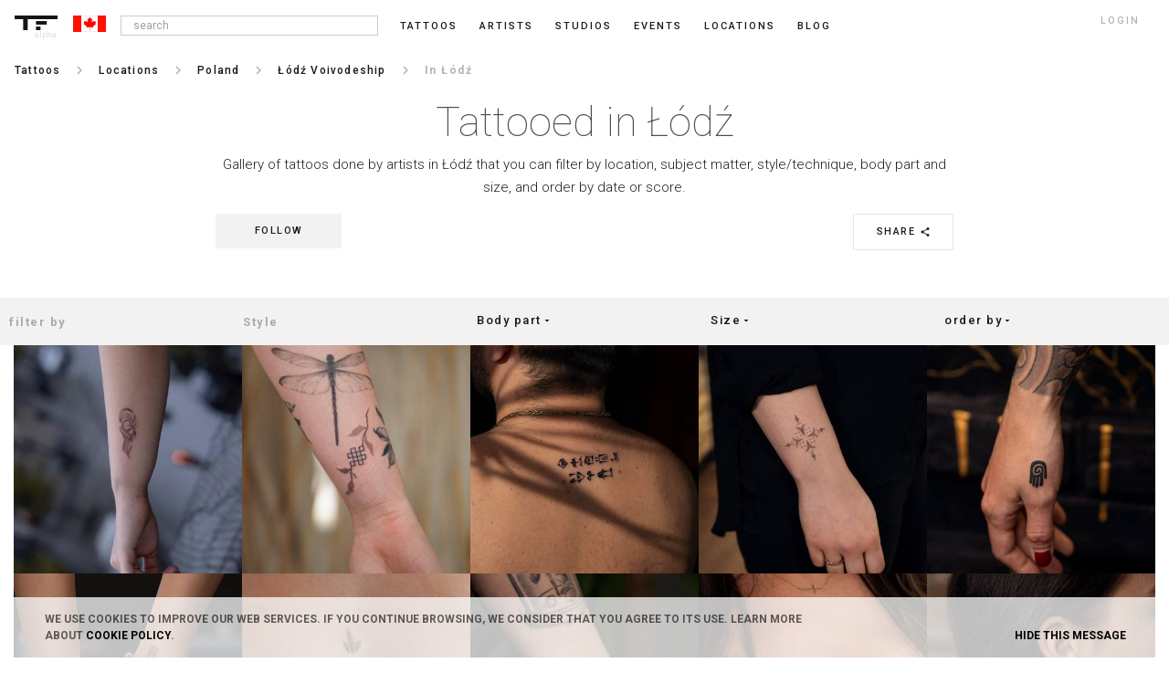

--- FILE ---
content_type: text/html; charset=UTF-8
request_url: https://ca.tattoofilter.com/tattoos/in/lodz
body_size: 41925
content:
<!DOCTYPE html> <html lang="en" itemscope itemtype="http://schema.org/Article"> <link rel="icon" href="/favicon.ico" type="image/gif"/> <head> <script async src="https://www.googletagmanager.com/gtag/js?id=G-QWBLLGR21E"></script> <script>window.dataLayer=window.dataLayer||[];function gtag(){dataLayer.push(arguments)}gtag("js",new Date());gtag("config","G-QWBLLGR21E");</script> <meta name="p:domain_verify" content="6722c5fb673871b37f44f024d26fce9f"/> <link rel="canonical" href="https://ca.tattoofilter.com/tattoos/in/lodz"><link rel="alternate" href="https://au.tattoofilter.com/tattoos/in/lodz" hreflang="en-au"><link rel="alternate" href="https://br.tattoofilter.com/tatuagens/em/lodz" hreflang="pt-br"><link rel="alternate" href="https://ca.tattoofilter.com/tattoos/in/lodz" hreflang="en-ca"><link rel="alternate" href="https://es.tattoofilter.com/tatuajes/en/lodz" hreflang="es-es"><link rel="alternate" href="https://mx.tattoofilter.com/tatuajes/en/lodz" hreflang="es-mx"><link rel="alternate" href="https://pt.tattoofilter.com/tatuagens/em/lodz" hreflang="pt-pt"><link rel="alternate" href="https://uk.tattoofilter.com/tattoos/in/lodz" hreflang="en-gb"><link rel="alternate" href="https://us.tattoofilter.com/tattoos/in/lodz" hreflang="en-us"><link rel="alternate" href="https://www.tattoofilter.com/tattoos/in/lodz" hreflang="en"> <meta name="p:domain_verify" content="0daa6ba2561693081a27f0a614a8b00e"/>    <meta property="og:image" content="https://cdntattoofilter.com/default/fb.jpg"/>  <meta property="og:image:height" content="628"/> <meta property="og:image:width" content="1200"/> <meta property="og:url" content="https://ca.tattoofilter.com/tattoos/in/lodz"/> <meta property="og:title" content="Tattooed in Łódź"/> <meta property="og:description" content="Tattooed in Łódź"/> <meta property="og:site_name" content="Tattoofilter"/> <meta property="fb:app_id" content="875158945875105"/> <meta name="twitter:card" content="summary_large_image"> <meta name="twitter:site" content="@tattoofilter"> <meta name="twitter:creator" content="@tattoofilter"> <meta name="twitter:title" content="Tattooed in Łódź"> <meta name="twitter:description" content="Tattooed in Łódź"> <meta name="twitter:image" content="https://cdntattoofilter.com/default/fb.jpg">  <meta http-equiv="Content-Type" content="text/html; charset=UTF-8"> <meta charset="utf-8"> <meta name="viewport" content="width=device-width, initial-scale=1, minimum-scale=1, maximum-scale=1"> <meta http-equiv="cleartype" content="on"> <meta name="Description" content="Tattooed in Łódź">  <link href='https://use.typekit.net/dil6big.css' rel='stylesheet'> <link href='https://fonts.googleapis.com/css?family=Roboto:400,300,500,700,900,100' rel='stylesheet' type='text/css'> <link href='https://fonts.googleapis.com/css?family=Libre+Baskerville:400italic' rel='stylesheet' type='text/css'> <link href='https://fonts.googleapis.com/css?family=Lora' rel='stylesheet' type='text/css'> <link href="https://fonts.googleapis.com/icon?family=Material+Icons" rel="stylesheet"> <link href="https://fonts.googleapis.com/css?family=Roboto:100,300,400,500,700" rel="stylesheet"> <link type="text/css" rel="stylesheet" href="https://cdn.tattoofilter.com/css/screen704.css"/>   <title>Tattooed in Łódź</title>  <style>
.overlap__learnmore {display:none;}
</style>  <script>var relative_url="";var logedin_user_id=0;var logedin_pro=0;var logedin_is_admin=0;var url_bodypart_images="https://cdntattoofilter.com/bodypart/";var num_items_each=20;var business_profile_follow="follow";var business_profile_following="following";var business_profile_unfollow="unfollow";</script>  <script>(function(d,e,j,h,f,c,b){d.GoogleAnalyticsObject=f;d[f]=d[f]||function(){(d[f].q=d[f].q||[]).push(arguments)},d[f].l=1*new Date();c=e.createElement(j),b=e.getElementsByTagName(j)[0];c.async=1;c.src=h;b.parentNode.insertBefore(c,b)})(window,document,"script","//www.google-analytics.com/analytics.js","ga");ga("create","UA-63956255-1","auto");ga("send","pageview");</script>  </head> <body>   <div id="main-screen" class="js-main_screen"> <nav class="main-header"> <div class="version">alpha</div>  <a id="toggle" class="js-menu_toggle" alt=""> <div class="one"></div> <div class="two"></div> <div class="three"></div> </a>    <button class="header-search js-search_mobile_icon"><i class="material-icons search notranslate md-18">search</i></button>    <a href="/"> <div class="header-logo"> <svg version="1.1" id="Layer_1" xmlns="http://www.w3.org/2000/svg" xmlns:xlink="http://www.w3.org/1999/xlink" x="0px" y="0px" viewBox="0 0 218 74" enable-background="new 0 0 218 74" xml:space="preserve"> <rect class="nav-cat__logo--fill" x="108.75" y="28" fill="#000" width="54.5" height="18"/> <rect class="nav-cat__logo--fill" x="108.5" y="56" fill="#000" width="23" height="18"/> <polygon class="nav-cat__logo--fill" fill="#000" points="0,0 0,18 43.5,18 43.5,74 66.5,74 66.5,18 218,18 218,0 "/> </svg> </div> </a> <div class="header-flag js-language_block"><svg class="sflag" version="1.1" id="Layer_1" xmlns="http://www.w3.org/2000/svg" xmlns:xlink="http://www.w3.org/1999/xlink" x="0px" y="0px" viewBox="0 0 80 40" enable-background="new 0 0 80 40" xml:space="preserve"> <rect x="17.917" y="0.25" fill="#FFFFFF" stroke="#B2B2B2" stroke-width="0.5" stroke-miterlimit="10" width="45.833" height="39.438"/> <rect fill="#FF1100" width="20" height="40"/> <rect x="60" fill="#FF1100" width="20" height="40"/> <path fill-rule="evenodd" clip-rule="evenodd" fill="#FE0303" d="M40.498,28.771c-0.973-0.969-2.066-0.265-3.087-0.174 c-1.61,0.144-3.207,0.433-5.266,0.726c1.787-2.357,0.418-3.421-1.083-4.553c-1.918-1.447-3.74-3.022-5.673-4.601 c3.715-1.786,0.182-4.136,0.894-6.32c0.651-0.301,1.555,0.137,2.337,0.418c1.783,0.641,2.626,0.062,2.812-1.888 c1.38,0.914,2.165,2.21,3.197,3.254c0.321,0.325,0.595,0.907,1.167,0.657c0.66-0.288,0.416-0.895,0.319-1.422 c-0.43-2.358-0.853-4.717-1.296-7.174c3.013,0.996,3.012,0.995,4.501-1.77c0.448-0.832,0.904-1.66,1.478-2.713 c0.775,1.421,1.52,2.581,2.062,3.829c0.643,1.476,1.451,2.001,2.879,0.964c0.227-0.163,0.529-0.218,1.072-0.433 c-0.451,2.453-0.881,4.688-1.26,6.93c-0.102,0.602-0.576,1.405,0.25,1.771c0.701,0.31,1.016-0.498,1.404-0.905 c0.908-0.951,1.76-1.955,2.824-3.15c0.832,4.442,3.635,0.969,5.545,1.788c-0.213,0.821-0.383,1.743-0.693,2.614 c-0.547,1.525-0.865,2.913,1.463,3.439c-2.111,1.724-3.973,3.342-5.941,4.818c-1.49,1.117-2.654,2.207-0.947,4.441 c-2.049-0.289-3.645-0.576-5.254-0.718c-1.02-0.09-2.111-0.803-3.084,0.171C40.912,28.771,40.705,28.771,40.498,28.771z"/> <path fill-rule="evenodd" clip-rule="evenodd" fill="#FE1616" d="M40.498,28.771c0.207,0,0.414,0,0.621,0.001 c0.055,2.295,0.121,4.59,0.154,6.885c0.006,0.483,0.242,1.215-0.686,1.122c-0.851-0.085-0.396-0.747-0.385-1.129 C40.271,33.356,40.394,31.064,40.498,28.771z"/> </svg></div>   <ul>  <li class="nav__li nav__li--search js-search_wrap"> <input class="input-search menu-input js-search_input" type="text" placeholder=" search"> <div class="popover popover-search js-search_results" style="opacity:100; display:none;"> <div class="popover-inner-search"> <ul class="list js-search_results_ul"></ul> </div> <div class="popover-arrow-nav"></div> </div> </li><li class="nav__li "> <a href="/tattoos">Tattoos</a> </li><li class="nav__li "> <a href="/artists">Artists</a> </li><li class="nav__li "> <a href="/tattoo-studios">Studios</a> </li><li class="nav__li "> <a href="/tattoo-events">Events</a> </li><li class="nav__li "> <a href="/l">Locations</a> </li><li class="nav__li "> <a href="/blog">blog</a> </li>   <li class="nav__li nav__li--login js-login_button">login</li>  </ul>   </nav> <section class="main-section-wrap no-padd js-mobile_menu_block" style="display:none;"> <div class="mobile-main-header"> <a href="/tattoos">Tattoos</a><a href="/artists">Artists</a><a href="/tattoo-studios">Studios</a><a href="/tattoo-events">Events</a><a href="/l">Locations</a><a href="/blog">blog</a><a class="js-login_button">login</a> </div> </section> <section class="main-section-wrap"><div class="breadcrumb"><nav><ul class="nav__ul nav__ul--bc"><li class="nav__li nav__li--bc"><a href="/tattoos"><p>Tattoos</p></a></li><li class="nav__li nav__li--bcspace"><i class="material-icons notranslate md-18">keyboard_arrow_right</i></li><li class="nav__li nav__li--bc"><a href="/tattoos/countries"><p>Locations</p></a></li><li class="nav__li nav__li--bcspace"><i class="material-icons notranslate md-18">keyboard_arrow_right</i></li><li class="nav__li nav__li--bc"><a href="poland"><p>Poland</p></a></li><li class="nav__li nav__li--bcspace"><i class="material-icons notranslate md-18">keyboard_arrow_right</i></li><li class="nav__li nav__li--back"><p><i class="material-icons chevron_left notranslate">chevron_left</i></p></li><li class="nav__li nav__li--prebc"><a href="lodz-voivodeship"><p>Łódź Voivodeship</p></a></li><li class="nav__li nav__li--bcspace"><i class="material-icons notranslate md-18">keyboard_arrow_right</i></li><li class="nav__li nav__li--bcslctd"><p>in Łódź</p></li></ul></nav></div></section>  <section class="main-section-wrap"> <div class="main-section-center main-section-center--cat"> <h1 class="profile__title">Tattooed in Łódź</h1>  <div class="profile__subtitle js-location_description">Gallery of tattoos done by artists in Łódź that you can filter by location, subject matter, style/technique, body part and size, and order by date or score.</div> <div class="cat__social"><div class="share-button-cat js-share_button" data-element_type="location_tattoos" data-element_id=443>Share <i class="material-icons notranslate md-12 share">share</i></div><div class="follow-button js-favorite_biz" data-item_id=443 data-item_type=10><span>follow</span></div></div>  </div> </section>     <section class="main-section-wrap no-padd js-tattoos_block js-nav_section_block" id="tattoos" data-id=3>   <div class="main-section-center filter js-portfolio_tattoos">  <ul class="main__filters main__filters--gallery">  <li class="tattoo__filter-option js-filter_button js-cat_search tattoo__filter-option--location"> <input type="text" class="search__input js-cat_search_input" placeholder="filter by"></input> <div class="popover popover--filter js-main_filter_ul js-main_filter_tag_block" style="display: none; opacity:100;"> <div class="popover-inner-filter"> <ul class="list js-main_filter_tag"> </ul> </div> <div class="popover-arrow-nav"></div> </div> </li><li class="tattoo__filter-option js-filter_button js-cat_style_search tattoo__filter-option--location"> <input type="text" class="search__input js-cat_style_search_input" placeholder="Style"></input> <div class="popover popover--filter js-main_filter_ul js-main_filter_tag_style_block" style="display: none; opacity:100;"> <div class="popover-inner-filter"> <ul class="list js-main_filter_tag_style"> </ul> </div> <div class="popover-arrow-nav"></div> </div> </li><li class="tattoo__filter-option js-filter_button js-main_filter tattoo__filter-option--location">Body part <i class="material-icons md-12 dropdown notranslate">arrow_drop_down</i> <div class="popover popover--filter js-main_filter_ul" style="display: none; opacity:100;"> <div class="popover-inner-filter"> <ul class="list js-main_filter_bodypart"> </ul> </div> <div class="popover-arrow-nav"></div> </div> </li><li class="tattoo__filter-option js-filter_button js-main_filter tattoo__filter-option--location">Size <i class="material-icons md-12 dropdown notranslate">arrow_drop_down</i> <div class="popover popover--filter js-main_filter_ul" style="display: none; opacity:100;"> <div class="popover-inner-filter"> <ul class="list js-main_filter_size"> </ul> </div> <div class="popover-arrow-nav"></div> </div> </li><li class="tattoo__filter-option js-filter_button js-main_filter tattoo__filter-option--location">order by <i class="material-icons md-12 dropdown notranslate">arrow_drop_down</i> <div class="popover popover--filter js-main_filter_ul" style="display: none; opacity:100;"> <div class="popover-inner-filter"> <ul class="list js-main_filter_order_by"> <li class="list-item list-item-filter" data-orderby_id=2>date</li> <li class="list-item list-item-filter" data-orderby_id=3>likes</li> </ul> </div> <div class="popover-arrow-nav"></div> </div> </li> </ul> <div class="main__filters-mobile"> <button class="filter-button js-show_mobile_filter"><i class="material-icons md-16 notranslate">tune</i></button> <button class="filter-button js-show_mobile_order"><i class="material-icons md-16 notranslate">sort</i></button> </div> <div class="main__sortby-mobile js-select_orderby_mobile"> <p class="sortby__selected" data-orderby_id=2>date</p> <p data-orderby_id=3>likes</p> </div> <ul class="main__tags js-main_tags" style="display:none;"> <li class="main__tag-title js-num_filtrados" style="display:none;"><span class="main__tag-title-num js-num_tattoos"></span> tattoos <span class="js-filtrados_por">filtered by</span></li> <li><div class="main__tag delete__tag js-remove_tags" style="display:none;">delete all</div></li> </ul> </div>  </section> <section class="main-section-wrap no-padd js-nav_section_block" data-id=3> <div class="main-section-center main-section-center--catalog js-imagen_panel"> <div class="tattoo__matrix-unit js-tattoo_unit" data-tattoo_id=429870 style="cursor:pointer;"><div class="tattoo__photo" style="background-image: url('https://cdntattoofilter.com/tattoo/429870/s.jpg')"><i class="material-icons heart md-18 js-favorite_panel js-tattoo_no_show notranslate">favorite_border</i><span class="heart-number js-num_votes_panel js-tattoo_no_show" style="display:none;">0</span><i class="material-icons share md-18 js-share_button js-tattoo_no_show" data-element_type="tattoo" data-element_id=429870>share</i></div><div class="tattoo-photo__title"><div class="tattoo__artist-wrap"><a href="/artists/babinicz_handpoke" class="artist-name js-tattoo_no_show">Olek Babiński</a><a href="/l/lodz" class="tattoo-location js-tattoo_no_show"><i class="material-icons room md-10 notranslate js-tattoo_no_show">room</i> Łódź 🇵🇱</a></div></div></div><div class="tattoo__matrix-unit js-tattoo_unit" data-tattoo_id=384213 style="cursor:pointer;"><div class="tattoo__photo" style="background-image: url('https://cdntattoofilter.com/tattoo/384213/s.jpg')"><i class="material-icons heart md-18 js-favorite_panel js-tattoo_no_show notranslate">favorite_border</i><span class="heart-number js-num_votes_panel js-tattoo_no_show" style="display:none;">0</span><i class="material-icons share md-18 js-share_button js-tattoo_no_show" data-element_type="tattoo" data-element_id=384213>share</i></div><div class="tattoo-photo__title"><div class="tattoo__artist-wrap"><a href="/artists/babinicz_handpoke" class="artist-name js-tattoo_no_show">Olek Babiński</a><a href="/l/lodz" class="tattoo-location js-tattoo_no_show"><i class="material-icons room md-10 notranslate js-tattoo_no_show">room</i> Łódź 🇵🇱</a></div></div></div><div class="tattoo__matrix-unit js-tattoo_unit" data-tattoo_id=384238 style="cursor:pointer;"><div class="tattoo__photo" style="background-image: url('https://cdntattoofilter.com/tattoo/384238/s.jpg')"><i class="material-icons heart md-18 js-favorite_panel js-tattoo_no_show notranslate">favorite_border</i><span class="heart-number js-num_votes_panel js-tattoo_no_show" style="display:none;">0</span><i class="material-icons share md-18 js-share_button js-tattoo_no_show" data-element_type="tattoo" data-element_id=384238>share</i></div><div class="tattoo-photo__title"><div class="tattoo__artist-wrap"><a href="/artists/babinicz_handpoke" class="artist-name js-tattoo_no_show">Olek Babiński</a><a href="/l/lodz" class="tattoo-location js-tattoo_no_show"><i class="material-icons room md-10 notranslate js-tattoo_no_show">room</i> Łódź 🇵🇱</a></div></div></div><div class="tattoo__matrix-unit js-tattoo_unit" data-tattoo_id=360629 style="cursor:pointer;"><div class="tattoo__photo" style="background-image: url('https://cdntattoofilter.com/tattoo/360629/s.jpg')"><i class="material-icons heart md-18 js-favorite_panel js-tattoo_no_show notranslate">favorite_border</i><span class="heart-number js-num_votes_panel js-tattoo_no_show" style="display:none;">0</span><i class="material-icons share md-18 js-share_button js-tattoo_no_show" data-element_type="tattoo" data-element_id=360629>share</i></div><div class="tattoo-photo__title"><div class="tattoo__artist-wrap"><a href="/artists/babinicz_handpoke" class="artist-name js-tattoo_no_show">Olek Babiński</a><a href="/l/lodz" class="tattoo-location js-tattoo_no_show"><i class="material-icons room md-10 notranslate js-tattoo_no_show">room</i> Łódź 🇵🇱</a></div></div></div><div class="tattoo__matrix-unit js-tattoo_unit" data-tattoo_id=380997 style="cursor:pointer;"><div class="tattoo__photo" style="background-image: url('https://cdntattoofilter.com/tattoo/380997/s.jpg')"><i class="material-icons heart md-18 js-favorite_panel js-tattoo_no_show notranslate">favorite_border</i><span class="heart-number js-num_votes_panel js-tattoo_no_show" style="display:none;">0</span><i class="material-icons share md-18 js-share_button js-tattoo_no_show" data-element_type="tattoo" data-element_id=380997>share</i></div><div class="tattoo-photo__title"><div class="tattoo__artist-wrap"><a href="/artists/babinicz_handpoke" class="artist-name js-tattoo_no_show">Olek Babiński</a><a href="/l/lodz" class="tattoo-location js-tattoo_no_show"><i class="material-icons room md-10 notranslate js-tattoo_no_show">room</i> Łódź 🇵🇱</a></div></div></div><div class="tattoo__matrix-unit js-tattoo_unit" data-tattoo_id=378130 style="cursor:pointer;"><div class="tattoo__photo" style="background-image: url('https://cdntattoofilter.com/tattoo/378130/s.jpg')"><i class="material-icons heart md-18 js-favorite_panel js-tattoo_no_show notranslate">favorite_border</i><span class="heart-number js-num_votes_panel js-tattoo_no_show" style="display:none;">0</span><i class="material-icons share md-18 js-share_button js-tattoo_no_show" data-element_type="tattoo" data-element_id=378130>share</i></div><div class="tattoo-photo__title"><div class="tattoo__artist-wrap"><a href="/artists/babinicz_handpoke" class="artist-name js-tattoo_no_show">Olek Babiński</a><a href="/l/lodz" class="tattoo-location js-tattoo_no_show"><i class="material-icons room md-10 notranslate js-tattoo_no_show">room</i> Łódź 🇵🇱</a></div></div></div><div class="tattoo__matrix-unit js-tattoo_unit" data-tattoo_id=359666 style="cursor:pointer;"><div class="tattoo__photo" style="background-image: url('https://cdntattoofilter.com/tattoo/359666/s.jpg')"><i class="material-icons heart md-18 js-favorite_panel js-tattoo_no_show notranslate">favorite_border</i><span class="heart-number js-num_votes_panel js-tattoo_no_show" style="display:none;">0</span><i class="material-icons share md-18 js-share_button js-tattoo_no_show" data-element_type="tattoo" data-element_id=359666>share</i></div><div class="tattoo-photo__title"><div class="tattoo__artist-wrap"><a href="/artists/babinicz_handpoke" class="artist-name js-tattoo_no_show">Olek Babiński</a><a href="/l/lodz" class="tattoo-location js-tattoo_no_show"><i class="material-icons room md-10 notranslate js-tattoo_no_show">room</i> Łódź 🇵🇱</a></div></div></div><div class="tattoo__matrix-unit js-tattoo_unit" data-tattoo_id=362455 style="cursor:pointer;"><div class="tattoo__photo" style="background-image: url('https://cdntattoofilter.com/tattoo/362455/s.jpg')"><i class="material-icons heart md-18 js-favorite_panel js-tattoo_no_show notranslate">favorite_border</i><span class="heart-number js-num_votes_panel js-tattoo_no_show" style="display:none;">0</span><i class="material-icons share md-18 js-share_button js-tattoo_no_show" data-element_type="tattoo" data-element_id=362455>share</i></div><div class="tattoo-photo__title"><div class="tattoo__artist-wrap"><a href="/artists/babinicz_handpoke" class="artist-name js-tattoo_no_show">Olek Babiński</a><a href="/l/lodz" class="tattoo-location js-tattoo_no_show"><i class="material-icons room md-10 notranslate js-tattoo_no_show">room</i> Łódź 🇵🇱</a></div></div></div><div class="tattoo__matrix-unit js-tattoo_unit" data-tattoo_id=362457 style="cursor:pointer;"><div class="tattoo__photo" style="background-image: url('https://cdntattoofilter.com/tattoo/362457/s.jpg')"><i class="material-icons heart md-18 js-favorite_panel js-tattoo_no_show notranslate">favorite_border</i><span class="heart-number js-num_votes_panel js-tattoo_no_show" style="display:none;">0</span><i class="material-icons share md-18 js-share_button js-tattoo_no_show" data-element_type="tattoo" data-element_id=362457>share</i></div><div class="tattoo-photo__title"><div class="tattoo__artist-wrap"><a href="/artists/babinicz_handpoke" class="artist-name js-tattoo_no_show">Olek Babiński</a><a href="/l/lodz" class="tattoo-location js-tattoo_no_show"><i class="material-icons room md-10 notranslate js-tattoo_no_show">room</i> Łódź 🇵🇱</a></div></div></div><div class="tattoo__matrix-unit js-tattoo_unit" data-tattoo_id=362468 style="cursor:pointer;"><div class="tattoo__photo" style="background-image: url('https://cdntattoofilter.com/tattoo/362468/s.jpg')"><i class="material-icons heart md-18 js-favorite_panel js-tattoo_no_show notranslate">favorite_border</i><span class="heart-number js-num_votes_panel js-tattoo_no_show" style="display:none;">0</span><i class="material-icons share md-18 js-share_button js-tattoo_no_show" data-element_type="tattoo" data-element_id=362468>share</i></div><div class="tattoo-photo__title"><div class="tattoo__artist-wrap"><a href="/artists/babinicz_handpoke" class="artist-name js-tattoo_no_show">Olek Babiński</a><a href="/l/lodz" class="tattoo-location js-tattoo_no_show"><i class="material-icons room md-10 notranslate js-tattoo_no_show">room</i> Łódź 🇵🇱</a></div></div></div><div class="tattoo__matrix-unit js-tattoo_unit" data-tattoo_id=362452 style="cursor:pointer;"><div class="tattoo__photo" style="background-image: url('https://cdntattoofilter.com/tattoo/362452/s.jpg')"><i class="material-icons heart md-18 js-favorite_panel js-tattoo_no_show notranslate">favorite_border</i><span class="heart-number js-num_votes_panel js-tattoo_no_show" style="display:none;">0</span><i class="material-icons share md-18 js-share_button js-tattoo_no_show" data-element_type="tattoo" data-element_id=362452>share</i></div><div class="tattoo-photo__title"><div class="tattoo__artist-wrap"><a href="/artists/babinicz_handpoke" class="artist-name js-tattoo_no_show">Olek Babiński</a><a href="/l/lodz" class="tattoo-location js-tattoo_no_show"><i class="material-icons room md-10 notranslate js-tattoo_no_show">room</i> Łódź 🇵🇱</a></div></div></div><div class="tattoo__matrix-unit js-tattoo_unit" data-tattoo_id=353338 style="cursor:pointer;"><div class="tattoo__photo" style="background-image: url('https://cdntattoofilter.com/tattoo/353338/s.jpg')"><i class="material-icons heart md-18 js-favorite_panel js-tattoo_no_show notranslate">favorite_border</i><span class="heart-number js-num_votes_panel js-tattoo_no_show" style="display:none;">0</span><i class="material-icons share md-18 js-share_button js-tattoo_no_show" data-element_type="tattoo" data-element_id=353338>share</i></div><div class="tattoo-photo__title"><div class="tattoo__artist-wrap"><a href="/artists/babinicz_handpoke" class="artist-name js-tattoo_no_show">Olek Babiński</a><a href="/l/lodz" class="tattoo-location js-tattoo_no_show"><i class="material-icons room md-10 notranslate js-tattoo_no_show">room</i> Łódź 🇵🇱</a></div></div></div><div class="tattoo__matrix-unit js-tattoo_unit" data-tattoo_id=352624 style="cursor:pointer;"><div class="tattoo__photo" style="background-image: url('https://cdntattoofilter.com/tattoo/352624/s.jpg')"><i class="material-icons heart md-18 js-favorite_panel js-tattoo_no_show notranslate">favorite_border</i><span class="heart-number js-num_votes_panel js-tattoo_no_show" style="display:none;">0</span><i class="material-icons share md-18 js-share_button js-tattoo_no_show" data-element_type="tattoo" data-element_id=352624>share</i></div><div class="tattoo-photo__title"><div class="tattoo__artist-wrap"><a href="/artists/babinicz_handpoke" class="artist-name js-tattoo_no_show">Olek Babiński</a><a href="/l/lodz" class="tattoo-location js-tattoo_no_show"><i class="material-icons room md-10 notranslate js-tattoo_no_show">room</i> Łódź 🇵🇱</a></div></div></div><div class="tattoo__matrix-unit js-tattoo_unit" data-tattoo_id=353342 style="cursor:pointer;"><div class="tattoo__photo" style="background-image: url('https://cdntattoofilter.com/tattoo/353342/s.jpg')"><i class="material-icons heart md-18 js-favorite_panel js-tattoo_no_show notranslate">favorite_border</i><span class="heart-number js-num_votes_panel js-tattoo_no_show" style="display:none;">0</span><i class="material-icons share md-18 js-share_button js-tattoo_no_show" data-element_type="tattoo" data-element_id=353342>share</i></div><div class="tattoo-photo__title"><div class="tattoo__artist-wrap"><a href="/artists/babinicz_handpoke" class="artist-name js-tattoo_no_show">Olek Babiński</a><a href="/l/lodz" class="tattoo-location js-tattoo_no_show"><i class="material-icons room md-10 notranslate js-tattoo_no_show">room</i> Łódź 🇵🇱</a></div></div></div><div class="tattoo__matrix-unit js-tattoo_unit" data-tattoo_id=353341 style="cursor:pointer;"><div class="tattoo__photo" style="background-image: url('https://cdntattoofilter.com/tattoo/353341/s.jpg')"><i class="material-icons heart md-18 js-favorite_panel js-tattoo_no_show notranslate">favorite_border</i><span class="heart-number js-num_votes_panel js-tattoo_no_show" style="display:none;">0</span><i class="material-icons share md-18 js-share_button js-tattoo_no_show" data-element_type="tattoo" data-element_id=353341>share</i></div><div class="tattoo-photo__title"><div class="tattoo__artist-wrap"><a href="/artists/babinicz_handpoke" class="artist-name js-tattoo_no_show">Olek Babiński</a><a href="/l/lodz" class="tattoo-location js-tattoo_no_show"><i class="material-icons room md-10 notranslate js-tattoo_no_show">room</i> Łódź 🇵🇱</a></div></div></div><div class="tattoo__matrix-unit js-tattoo_unit" data-tattoo_id=353340 style="cursor:pointer;"><div class="tattoo__photo" style="background-image: url('https://cdntattoofilter.com/tattoo/353340/s.jpg')"><i class="material-icons heart md-18 js-favorite_panel js-tattoo_no_show notranslate">favorite_border</i><span class="heart-number js-num_votes_panel js-tattoo_no_show" style="display:none;">0</span><i class="material-icons share md-18 js-share_button js-tattoo_no_show" data-element_type="tattoo" data-element_id=353340>share</i></div><div class="tattoo-photo__title"><div class="tattoo__artist-wrap"><a href="/artists/babinicz_handpoke" class="artist-name js-tattoo_no_show">Olek Babiński</a><a href="/l/lodz" class="tattoo-location js-tattoo_no_show"><i class="material-icons room md-10 notranslate js-tattoo_no_show">room</i> Łódź 🇵🇱</a></div></div></div><div class="tattoo__matrix-unit js-tattoo_unit" data-tattoo_id=353339 style="cursor:pointer;"><div class="tattoo__photo" style="background-image: url('https://cdntattoofilter.com/tattoo/353339/s.jpg')"><i class="material-icons heart md-18 js-favorite_panel js-tattoo_no_show notranslate">favorite_border</i><span class="heart-number js-num_votes_panel js-tattoo_no_show" style="display:none;">0</span><i class="material-icons share md-18 js-share_button js-tattoo_no_show" data-element_type="tattoo" data-element_id=353339>share</i></div><div class="tattoo-photo__title"><div class="tattoo__artist-wrap"><a href="/artists/babinicz_handpoke" class="artist-name js-tattoo_no_show">Olek Babiński</a><a href="/l/lodz" class="tattoo-location js-tattoo_no_show"><i class="material-icons room md-10 notranslate js-tattoo_no_show">room</i> Łódź 🇵🇱</a></div></div></div><div class="tattoo__matrix-unit js-tattoo_unit" data-tattoo_id=352625 style="cursor:pointer;"><div class="tattoo__photo" style="background-image: url('https://cdntattoofilter.com/tattoo/352625/s.jpg')"><i class="material-icons heart md-18 js-favorite_panel js-tattoo_no_show notranslate">favorite_border</i><span class="heart-number js-num_votes_panel js-tattoo_no_show" style="display:none;">0</span><i class="material-icons share md-18 js-share_button js-tattoo_no_show" data-element_type="tattoo" data-element_id=352625>share</i></div><div class="tattoo-photo__title"><div class="tattoo__artist-wrap"><a href="/artists/babinicz_handpoke" class="artist-name js-tattoo_no_show">Olek Babiński</a><a href="/l/lodz" class="tattoo-location js-tattoo_no_show"><i class="material-icons room md-10 notranslate js-tattoo_no_show">room</i> Łódź 🇵🇱</a></div></div></div><div class="tattoo__matrix-unit js-tattoo_unit" data-tattoo_id=341598 style="cursor:pointer;"><div class="tattoo__photo" style="background-image: url('https://cdntattoofilter.com/tattoo/341598/s.jpg')"><i class="material-icons heart md-18 js-favorite_panel js-tattoo_no_show notranslate">favorite_border</i><span class="heart-number js-num_votes_panel js-tattoo_no_show" style="display:none;">0</span><i class="material-icons share md-18 js-share_button js-tattoo_no_show" data-element_type="tattoo" data-element_id=341598>share</i></div><div class="tattoo-photo__title"><div class="tattoo__artist-wrap"><a href="/artists/babinicz_handpoke" class="artist-name js-tattoo_no_show">Olek Babiński</a><a href="/l/lodz" class="tattoo-location js-tattoo_no_show"><i class="material-icons room md-10 notranslate js-tattoo_no_show">room</i> Łódź 🇵🇱</a></div></div></div><div class="tattoo__matrix-unit js-tattoo_unit" data-tattoo_id=340126 style="cursor:pointer;"><div class="tattoo__photo" style="background-image: url('https://cdntattoofilter.com/tattoo/340126/s.jpg')"><i class="material-icons heart md-18 js-favorite_panel js-tattoo_no_show notranslate">favorite_border</i><span class="heart-number js-num_votes_panel js-tattoo_no_show" style="display:none;">0</span><i class="material-icons share md-18 js-share_button js-tattoo_no_show" data-element_type="tattoo" data-element_id=340126>share</i></div><div class="tattoo-photo__title"><div class="tattoo__artist-wrap"><a href="/artists/babinicz_handpoke" class="artist-name js-tattoo_no_show">Olek Babiński</a><a href="/l/lodz" class="tattoo-location js-tattoo_no_show"><i class="material-icons room md-10 notranslate js-tattoo_no_show">room</i> Łódź 🇵🇱</a></div></div></div><div class="tattoo__matrix-unit js-tattoo_unit" data-tattoo_id=340797 style="cursor:pointer;"><div class="tattoo__photo" style="background-image: url('https://cdntattoofilter.com/tattoo/340797/s.jpg')"><i class="material-icons heart md-18 js-favorite_panel js-tattoo_no_show notranslate">favorite_border</i><span class="heart-number js-num_votes_panel js-tattoo_no_show">1</span><i class="material-icons share md-18 js-share_button js-tattoo_no_show" data-element_type="tattoo" data-element_id=340797>share</i></div><div class="tattoo-photo__title"><div class="tattoo__artist-wrap"><a href="/artists/babinicz_handpoke" class="artist-name js-tattoo_no_show">Olek Babiński</a><a href="/l/lodz" class="tattoo-location js-tattoo_no_show"><i class="material-icons room md-10 notranslate js-tattoo_no_show">room</i> Łódź 🇵🇱</a></div></div></div><div class="tattoo__matrix-unit js-tattoo_unit" data-tattoo_id=339917 style="cursor:pointer;"><div class="tattoo__photo" style="background-image: url('https://cdntattoofilter.com/tattoo/339917/s.jpg')"><i class="material-icons heart md-18 js-favorite_panel js-tattoo_no_show notranslate">favorite_border</i><span class="heart-number js-num_votes_panel js-tattoo_no_show">1</span><i class="material-icons share md-18 js-share_button js-tattoo_no_show" data-element_type="tattoo" data-element_id=339917>share</i></div><div class="tattoo-photo__title"><div class="tattoo__artist-wrap"><a href="/artists/babinicz_handpoke" class="artist-name js-tattoo_no_show">Olek Babiński</a><a href="/l/lodz" class="tattoo-location js-tattoo_no_show"><i class="material-icons room md-10 notranslate js-tattoo_no_show">room</i> Łódź 🇵🇱</a></div></div></div><div class="tattoo__matrix-unit js-tattoo_unit" data-tattoo_id=340083 style="cursor:pointer;"><div class="tattoo__photo" style="background-image: url('https://cdntattoofilter.com/tattoo/340083/s.jpg')"><i class="material-icons heart md-18 js-favorite_panel js-tattoo_no_show notranslate">favorite_border</i><span class="heart-number js-num_votes_panel js-tattoo_no_show" style="display:none;">0</span><i class="material-icons share md-18 js-share_button js-tattoo_no_show" data-element_type="tattoo" data-element_id=340083>share</i></div><div class="tattoo-photo__title"><div class="tattoo__artist-wrap"><a href="/artists/babinicz_handpoke" class="artist-name js-tattoo_no_show">Olek Babiński</a><a href="/l/lodz" class="tattoo-location js-tattoo_no_show"><i class="material-icons room md-10 notranslate js-tattoo_no_show">room</i> Łódź 🇵🇱</a></div></div></div><div class="tattoo__matrix-unit js-tattoo_unit" data-tattoo_id=339966 style="cursor:pointer;"><div class="tattoo__photo" style="background-image: url('https://cdntattoofilter.com/tattoo/339966/s.jpg')"><i class="material-icons heart md-18 js-favorite_panel js-tattoo_no_show notranslate">favorite_border</i><span class="heart-number js-num_votes_panel js-tattoo_no_show" style="display:none;">0</span><i class="material-icons share md-18 js-share_button js-tattoo_no_show" data-element_type="tattoo" data-element_id=339966>share</i></div><div class="tattoo-photo__title"><div class="tattoo__artist-wrap"><a href="/artists/babinicz_handpoke" class="artist-name js-tattoo_no_show">Olek Babiński</a><a href="/l/lodz" class="tattoo-location js-tattoo_no_show"><i class="material-icons room md-10 notranslate js-tattoo_no_show">room</i> Łódź 🇵🇱</a></div></div></div><div class="tattoo__matrix-unit js-tattoo_unit" data-tattoo_id=340532 style="cursor:pointer;"><div class="tattoo__photo" style="background-image: url('https://cdntattoofilter.com/tattoo/340532/s.jpg')"><i class="material-icons heart md-18 js-favorite_panel js-tattoo_no_show notranslate">favorite_border</i><span class="heart-number js-num_votes_panel js-tattoo_no_show" style="display:none;">0</span><i class="material-icons share md-18 js-share_button js-tattoo_no_show" data-element_type="tattoo" data-element_id=340532>share</i></div><div class="tattoo-photo__title"><div class="tattoo__artist-wrap"><a href="/artists/babinicz_handpoke" class="artist-name js-tattoo_no_show">Olek Babiński</a><a href="/l/lodz" class="tattoo-location js-tattoo_no_show"><i class="material-icons room md-10 notranslate js-tattoo_no_show">room</i> Łódź 🇵🇱</a></div></div></div><div class="tattoo__matrix-unit js-tattoo_unit" data-tattoo_id=339964 style="cursor:pointer;"><div class="tattoo__photo" style="background-image: url('https://cdntattoofilter.com/tattoo/339964/s.jpg')"><i class="material-icons heart md-18 js-favorite_panel js-tattoo_no_show notranslate">favorite_border</i><span class="heart-number js-num_votes_panel js-tattoo_no_show" style="display:none;">0</span><i class="material-icons share md-18 js-share_button js-tattoo_no_show" data-element_type="tattoo" data-element_id=339964>share</i></div><div class="tattoo-photo__title"><div class="tattoo__artist-wrap"><a href="/artists/babinicz_handpoke" class="artist-name js-tattoo_no_show">Olek Babiński</a><a href="/l/lodz" class="tattoo-location js-tattoo_no_show"><i class="material-icons room md-10 notranslate js-tattoo_no_show">room</i> Łódź 🇵🇱</a></div></div></div><div class="tattoo__matrix-unit js-tattoo_unit" data-tattoo_id=340531 style="cursor:pointer;"><div class="tattoo__photo" style="background-image: url('https://cdntattoofilter.com/tattoo/340531/s.jpg')"><i class="material-icons heart md-18 js-favorite_panel js-tattoo_no_show notranslate">favorite_border</i><span class="heart-number js-num_votes_panel js-tattoo_no_show">2</span><i class="material-icons share md-18 js-share_button js-tattoo_no_show" data-element_type="tattoo" data-element_id=340531>share</i></div><div class="tattoo-photo__title"><div class="tattoo__artist-wrap"><a href="/artists/babinicz_handpoke" class="artist-name js-tattoo_no_show">Olek Babiński</a><a href="/l/lodz" class="tattoo-location js-tattoo_no_show"><i class="material-icons room md-10 notranslate js-tattoo_no_show">room</i> Łódź 🇵🇱</a></div></div></div><div class="tattoo__matrix-unit js-tattoo_unit" data-tattoo_id=339961 style="cursor:pointer;"><div class="tattoo__photo" style="background-image: url('https://cdntattoofilter.com/tattoo/339961/s.jpg')"><i class="material-icons heart md-18 js-favorite_panel js-tattoo_no_show notranslate">favorite_border</i><span class="heart-number js-num_votes_panel js-tattoo_no_show" style="display:none;">0</span><i class="material-icons share md-18 js-share_button js-tattoo_no_show" data-element_type="tattoo" data-element_id=339961>share</i></div><div class="tattoo-photo__title"><div class="tattoo__artist-wrap"><a href="/artists/babinicz_handpoke" class="artist-name js-tattoo_no_show">Olek Babiński</a><a href="/l/lodz" class="tattoo-location js-tattoo_no_show"><i class="material-icons room md-10 notranslate js-tattoo_no_show">room</i> Łódź 🇵🇱</a></div></div></div><div class="tattoo__matrix-unit js-tattoo_unit" data-tattoo_id=339908 style="cursor:pointer;"><div class="tattoo__photo" style="background-image: url('https://cdntattoofilter.com/tattoo/339908/s.jpg')"><i class="material-icons heart md-18 js-favorite_panel js-tattoo_no_show notranslate">favorite_border</i><span class="heart-number js-num_votes_panel js-tattoo_no_show" style="display:none;">0</span><i class="material-icons share md-18 js-share_button js-tattoo_no_show" data-element_type="tattoo" data-element_id=339908>share</i></div><div class="tattoo-photo__title"><div class="tattoo__artist-wrap"><a href="/artists/babinicz_handpoke" class="artist-name js-tattoo_no_show">Olek Babiński</a><a href="/l/lodz" class="tattoo-location js-tattoo_no_show"><i class="material-icons room md-10 notranslate js-tattoo_no_show">room</i> Łódź 🇵🇱</a></div></div></div><div class="tattoo__matrix-unit js-tattoo_unit" data-tattoo_id=339956 style="cursor:pointer;"><div class="tattoo__photo" style="background-image: url('https://cdntattoofilter.com/tattoo/339956/s.jpg')"><i class="material-icons heart md-18 js-favorite_panel js-tattoo_no_show notranslate">favorite_border</i><span class="heart-number js-num_votes_panel js-tattoo_no_show">1</span><i class="material-icons share md-18 js-share_button js-tattoo_no_show" data-element_type="tattoo" data-element_id=339956>share</i></div><div class="tattoo-photo__title"><div class="tattoo__artist-wrap"><a href="/artists/babinicz_handpoke" class="artist-name js-tattoo_no_show">Olek Babiński</a><a href="/l/lodz" class="tattoo-location js-tattoo_no_show"><i class="material-icons room md-10 notranslate js-tattoo_no_show">room</i> Łódź 🇵🇱</a></div></div></div><div class="tattoo__matrix-unit js-tattoo_unit" data-tattoo_id=340249 style="cursor:pointer;"><div class="tattoo__photo" style="background-image: url('https://cdntattoofilter.com/tattoo/340249/s.jpg')"><i class="material-icons heart md-18 js-favorite_panel js-tattoo_no_show notranslate">favorite_border</i><span class="heart-number js-num_votes_panel js-tattoo_no_show" style="display:none;">0</span><i class="material-icons share md-18 js-share_button js-tattoo_no_show" data-element_type="tattoo" data-element_id=340249>share</i></div><div class="tattoo-photo__title"><div class="tattoo__artist-wrap"><a href="/artists/babinicz_handpoke" class="artist-name js-tattoo_no_show">Olek Babiński</a><a href="/l/lodz" class="tattoo-location js-tattoo_no_show"><i class="material-icons room md-10 notranslate js-tattoo_no_show">room</i> Łódź 🇵🇱</a></div></div></div><div class="tattoo__matrix-unit js-tattoo_unit" data-tattoo_id=340247 style="cursor:pointer;"><div class="tattoo__photo" style="background-image: url('https://cdntattoofilter.com/tattoo/340247/s.jpg')"><i class="material-icons heart md-18 js-favorite_panel js-tattoo_no_show notranslate">favorite_border</i><span class="heart-number js-num_votes_panel js-tattoo_no_show" style="display:none;">0</span><i class="material-icons share md-18 js-share_button js-tattoo_no_show" data-element_type="tattoo" data-element_id=340247>share</i></div><div class="tattoo-photo__title"><div class="tattoo__artist-wrap"><a href="/artists/babinicz_handpoke" class="artist-name js-tattoo_no_show">Olek Babiński</a><a href="/l/lodz" class="tattoo-location js-tattoo_no_show"><i class="material-icons room md-10 notranslate js-tattoo_no_show">room</i> Łódź 🇵🇱</a></div></div></div><div class="tattoo__matrix-unit js-tattoo_unit" data-tattoo_id=340122 style="cursor:pointer;"><div class="tattoo__photo" style="background-image: url('https://cdntattoofilter.com/tattoo/340122/s.jpg')"><i class="material-icons heart md-18 js-favorite_panel js-tattoo_no_show notranslate">favorite_border</i><span class="heart-number js-num_votes_panel js-tattoo_no_show">1</span><i class="material-icons share md-18 js-share_button js-tattoo_no_show" data-element_type="tattoo" data-element_id=340122>share</i></div><div class="tattoo-photo__title"><div class="tattoo__artist-wrap"><a href="/artists/babinicz_handpoke" class="artist-name js-tattoo_no_show">Olek Babiński</a><a href="/l/lodz" class="tattoo-location js-tattoo_no_show"><i class="material-icons room md-10 notranslate js-tattoo_no_show">room</i> Łódź 🇵🇱</a></div></div></div><div class="tattoo__matrix-unit js-tattoo_unit" data-tattoo_id=340373 style="cursor:pointer;"><div class="tattoo__photo" style="background-image: url('https://cdntattoofilter.com/tattoo/340373/s.jpg')"><i class="material-icons heart md-18 js-favorite_panel js-tattoo_no_show notranslate">favorite_border</i><span class="heart-number js-num_votes_panel js-tattoo_no_show" style="display:none;">0</span><i class="material-icons share md-18 js-share_button js-tattoo_no_show" data-element_type="tattoo" data-element_id=340373>share</i></div><div class="tattoo-photo__title"><div class="tattoo__artist-wrap"><a href="/artists/babinicz_handpoke" class="artist-name js-tattoo_no_show">Olek Babiński</a><a href="/l/lodz" class="tattoo-location js-tattoo_no_show"><i class="material-icons room md-10 notranslate js-tattoo_no_show">room</i> Łódź 🇵🇱</a></div></div></div><div class="tattoo__matrix-unit js-tattoo_unit" data-tattoo_id=341054 style="cursor:pointer;"><div class="tattoo__photo" style="background-image: url('https://cdntattoofilter.com/tattoo/341054/s.jpg')"><i class="material-icons heart md-18 js-favorite_panel js-tattoo_no_show notranslate">favorite_border</i><span class="heart-number js-num_votes_panel js-tattoo_no_show" style="display:none;">0</span><i class="material-icons share md-18 js-share_button js-tattoo_no_show" data-element_type="tattoo" data-element_id=341054>share</i></div><div class="tattoo-photo__title"><div class="tattoo__artist-wrap"><a href="/artists/babinicz_handpoke" class="artist-name js-tattoo_no_show">Olek Babiński</a><a href="/l/lodz" class="tattoo-location js-tattoo_no_show"><i class="material-icons room md-10 notranslate js-tattoo_no_show">room</i> Łódź 🇵🇱</a></div></div></div><div class="tattoo__matrix-unit js-tattoo_unit" data-tattoo_id=340104 style="cursor:pointer;"><div class="tattoo__photo" style="background-image: url('https://cdntattoofilter.com/tattoo/340104/s.jpg')"><i class="material-icons heart md-18 js-favorite_panel js-tattoo_no_show notranslate">favorite_border</i><span class="heart-number js-num_votes_panel js-tattoo_no_show" style="display:none;">0</span><i class="material-icons share md-18 js-share_button js-tattoo_no_show" data-element_type="tattoo" data-element_id=340104>share</i></div><div class="tattoo-photo__title"><div class="tattoo__artist-wrap"><a href="/artists/babinicz_handpoke" class="artist-name js-tattoo_no_show">Olek Babiński</a><a href="/l/lodz" class="tattoo-location js-tattoo_no_show"><i class="material-icons room md-10 notranslate js-tattoo_no_show">room</i> Łódź 🇵🇱</a></div></div></div><div class="tattoo__matrix-unit js-tattoo_unit" data-tattoo_id=339921 style="cursor:pointer;"><div class="tattoo__photo" style="background-image: url('https://cdntattoofilter.com/tattoo/339921/s.jpg')"><i class="material-icons heart md-18 js-favorite_panel js-tattoo_no_show notranslate">favorite_border</i><span class="heart-number js-num_votes_panel js-tattoo_no_show" style="display:none;">0</span><i class="material-icons share md-18 js-share_button js-tattoo_no_show" data-element_type="tattoo" data-element_id=339921>share</i></div><div class="tattoo-photo__title"><div class="tattoo__artist-wrap"><a href="/artists/babinicz_handpoke" class="artist-name js-tattoo_no_show">Olek Babiński</a><a href="/l/lodz" class="tattoo-location js-tattoo_no_show"><i class="material-icons room md-10 notranslate js-tattoo_no_show">room</i> Łódź 🇵🇱</a></div></div></div><div class="tattoo__matrix-unit js-tattoo_unit" data-tattoo_id=341601 style="cursor:pointer;"><div class="tattoo__photo" style="background-image: url('https://cdntattoofilter.com/tattoo/341601/s.jpg')"><i class="material-icons heart md-18 js-favorite_panel js-tattoo_no_show notranslate">favorite_border</i><span class="heart-number js-num_votes_panel js-tattoo_no_show" style="display:none;">0</span><i class="material-icons share md-18 js-share_button js-tattoo_no_show" data-element_type="tattoo" data-element_id=341601>share</i></div><div class="tattoo-photo__title"><div class="tattoo__artist-wrap"><a href="/artists/babinicz_handpoke" class="artist-name js-tattoo_no_show">Olek Babiński</a><a href="/l/lodz" class="tattoo-location js-tattoo_no_show"><i class="material-icons room md-10 notranslate js-tattoo_no_show">room</i> Łódź 🇵🇱</a></div></div></div><div class="tattoo__matrix-unit js-tattoo_unit" data-tattoo_id=341599 style="cursor:pointer;"><div class="tattoo__photo" style="background-image: url('https://cdntattoofilter.com/tattoo/341599/s.jpg')"><i class="material-icons heart md-18 js-favorite_panel js-tattoo_no_show notranslate">favorite_border</i><span class="heart-number js-num_votes_panel js-tattoo_no_show" style="display:none;">0</span><i class="material-icons share md-18 js-share_button js-tattoo_no_show" data-element_type="tattoo" data-element_id=341599>share</i></div><div class="tattoo-photo__title"><div class="tattoo__artist-wrap"><a href="/artists/babinicz_handpoke" class="artist-name js-tattoo_no_show">Olek Babiński</a><a href="/l/lodz" class="tattoo-location js-tattoo_no_show"><i class="material-icons room md-10 notranslate js-tattoo_no_show">room</i> Łódź 🇵🇱</a></div></div></div><div class="tattoo__matrix-unit js-tattoo_unit" data-tattoo_id=341600 style="cursor:pointer;"><div class="tattoo__photo" style="background-image: url('https://cdntattoofilter.com/tattoo/341600/s.jpg')"><i class="material-icons heart md-18 js-favorite_panel js-tattoo_no_show notranslate">favorite_border</i><span class="heart-number js-num_votes_panel js-tattoo_no_show">1</span><i class="material-icons share md-18 js-share_button js-tattoo_no_show" data-element_type="tattoo" data-element_id=341600>share</i></div><div class="tattoo-photo__title"><div class="tattoo__artist-wrap"><a href="/artists/babinicz_handpoke" class="artist-name js-tattoo_no_show">Olek Babiński</a><a href="/l/lodz" class="tattoo-location js-tattoo_no_show"><i class="material-icons room md-10 notranslate js-tattoo_no_show">room</i> Łódź 🇵🇱</a></div></div></div><div class="tattoo__matrix-unit js-tattoo_unit" data-tattoo_id=340499 style="cursor:pointer;"><div class="tattoo__photo" style="background-image: url('https://cdntattoofilter.com/tattoo/340499/s.jpg')"><i class="material-icons heart md-18 js-favorite_panel js-tattoo_no_show notranslate">favorite_border</i><span class="heart-number js-num_votes_panel js-tattoo_no_show" style="display:none;">0</span><i class="material-icons share md-18 js-share_button js-tattoo_no_show" data-element_type="tattoo" data-element_id=340499>share</i></div><div class="tattoo-photo__title"><div class="tattoo__artist-wrap"><a href="/artists/babinicz_handpoke" class="artist-name js-tattoo_no_show">Olek Babiński</a><a href="/l/lodz" class="tattoo-location js-tattoo_no_show"><i class="material-icons room md-10 notranslate js-tattoo_no_show">room</i> Łódź 🇵🇱</a></div></div></div><div class="tattoo__matrix-unit js-tattoo_unit" data-tattoo_id=340239 style="cursor:pointer;"><div class="tattoo__photo" style="background-image: url('https://cdntattoofilter.com/tattoo/340239/s.jpg')"><i class="material-icons heart md-18 js-favorite_panel js-tattoo_no_show notranslate">favorite_border</i><span class="heart-number js-num_votes_panel js-tattoo_no_show" style="display:none;">0</span><i class="material-icons share md-18 js-share_button js-tattoo_no_show" data-element_type="tattoo" data-element_id=340239>share</i></div><div class="tattoo-photo__title"><div class="tattoo__artist-wrap"><a href="/artists/babinicz_handpoke" class="artist-name js-tattoo_no_show">Olek Babiński</a><a href="/l/lodz" class="tattoo-location js-tattoo_no_show"><i class="material-icons room md-10 notranslate js-tattoo_no_show">room</i> Łódź 🇵🇱</a></div></div></div><script>if (typeof create_share_actions!="undefined") { create_share_actions(); }</script> </div> </section> <section class="tattoo__showmore-section js-load_more_block js-nav_section_block" style="display:none;" data-id=3> <div class="main-section-center js-load_more"> <p class="tattoo__showmore">load more</p> </div> </section> <section class="blog"><div class="iragarkiwrap js-added_block js-ad_block"><div class="iragarki"><a href="https://smalltattoos.com?utm_source=tattoofilter.com&utm_medium=banner&utm_campaign=bottom_banner" rel="nofollow"><img src="https://cdntattoofilter.com/iragar/st-square-banner-movil.gif" alt="Mountain View" style="width: 100%; height: auto; max-width: 325px; border: 1px solid #f0f0f0;" data-pin-nopin="true"></a></div></div></section>  <script>var tattoo_panel_empty_html='<p class="profile__noshow">Not available</p>'</script>     <section class="main-section-wrap-slider"><p class="profile__pf-title">Discover Łódź</p><div class="x-wrap-total"><a href="/l/lodz"><div class="stancard"><div class="card__img card__img--celebs" style="background-image: url('https://cdntattoofilter.com/default/location-img.png');"></div><div class="card__name"><div class="card__name__title">Łódź</div></div></div></a><a href="/artists/l/lodz"><div class="stancard"><div class="card__img card__img--celebs" style="background-image: url('https://cdntattoofilter.com/default/person-img.png');"></div><div class="card__name"><div class="card__name__title">Artists</div></div></div></a><a href="/tattoo-studios/lodz"><div class="stancard"><div class="card__img card__img--celebs" style="background-image: url('https://cdntattoofilter.com/default/studio-img.png');"></div><div class="card__name"><div class="card__name__title">Studios</div></div></div></a><a href="/tattoo-events/lodz"><div class="stancard"><div class="card__img card__img--celebs" style="background-image: url('https://cdntattoofilter.com/default/calendar-events.png');"></div><div class="card__name"><div class="card__name__title">Events</div></div></div></a><a href="/laser-tattoo-removal/lodz"><div class="stancard"><div class="card__img card__img--celebs" style="background-image: url('https://cdntattoofilter.com/default/laser-img.png');"></div><div class="card__name"><div class="card__name__title">Tattoo removal</div></div></div></a></div></section>   <footer class="footer js-footer_block"> <div class="container"> <div class="footer-logo"> <a href="/"><svg class="nav-cat__logo" style="float:initial" version="1.1" id="Layer_1" xmlns="http://www.w3.org/2000/svg" xmlns:xlink="http://www.w3.org/1999/xlink" x="0px" y="0px" viewBox="0 0 218 74" enable-background="new 0 0 218 74" xml:space="preserve"> <rect class="nav-cat__logo--fill" x="108.75" y="28" fill="#000" width="54.5" height="18"></rect> <rect class="nav-cat__logo--fill" x="108.5" y="56" fill="#000" width="23" height="18"></rect> <polygon class="nav-cat__logo--fill" fill="#000" points="0,0 0,18 43.5,18 43.5,74 66.5,74 66.5,18 218,18 218,0 "></polygon> </svg></a> <div class="footer-language js-language_block js-language_block_footer"> <div class="flag-wrap"><svg class="sflag" version="1.1" id="Layer_1" xmlns="http://www.w3.org/2000/svg" xmlns:xlink="http://www.w3.org/1999/xlink" x="0px" y="0px" viewBox="0 0 80 40" enable-background="new 0 0 80 40" xml:space="preserve"> <rect x="17.917" y="0.25" fill="#FFFFFF" stroke="#B2B2B2" stroke-width="0.5" stroke-miterlimit="10" width="45.833" height="39.438"/> <rect fill="#FF1100" width="20" height="40"/> <rect x="60" fill="#FF1100" width="20" height="40"/> <path fill-rule="evenodd" clip-rule="evenodd" fill="#FE0303" d="M40.498,28.771c-0.973-0.969-2.066-0.265-3.087-0.174 c-1.61,0.144-3.207,0.433-5.266,0.726c1.787-2.357,0.418-3.421-1.083-4.553c-1.918-1.447-3.74-3.022-5.673-4.601 c3.715-1.786,0.182-4.136,0.894-6.32c0.651-0.301,1.555,0.137,2.337,0.418c1.783,0.641,2.626,0.062,2.812-1.888 c1.38,0.914,2.165,2.21,3.197,3.254c0.321,0.325,0.595,0.907,1.167,0.657c0.66-0.288,0.416-0.895,0.319-1.422 c-0.43-2.358-0.853-4.717-1.296-7.174c3.013,0.996,3.012,0.995,4.501-1.77c0.448-0.832,0.904-1.66,1.478-2.713 c0.775,1.421,1.52,2.581,2.062,3.829c0.643,1.476,1.451,2.001,2.879,0.964c0.227-0.163,0.529-0.218,1.072-0.433 c-0.451,2.453-0.881,4.688-1.26,6.93c-0.102,0.602-0.576,1.405,0.25,1.771c0.701,0.31,1.016-0.498,1.404-0.905 c0.908-0.951,1.76-1.955,2.824-3.15c0.832,4.442,3.635,0.969,5.545,1.788c-0.213,0.821-0.383,1.743-0.693,2.614 c-0.547,1.525-0.865,2.913,1.463,3.439c-2.111,1.724-3.973,3.342-5.941,4.818c-1.49,1.117-2.654,2.207-0.947,4.441 c-2.049-0.289-3.645-0.576-5.254-0.718c-1.02-0.09-2.111-0.803-3.084,0.171C40.912,28.771,40.705,28.771,40.498,28.771z"/> <path fill-rule="evenodd" clip-rule="evenodd" fill="#FE1616" d="M40.498,28.771c0.207,0,0.414,0,0.621,0.001 c0.055,2.295,0.121,4.59,0.154,6.885c0.006,0.483,0.242,1.215-0.686,1.122c-0.851-0.085-0.396-0.747-0.385-1.129 C40.271,33.356,40.394,31.064,40.498,28.771z"/> </svg><i class="material-icons md-18 dropdown">arrow_drop_down</i></div> </div> </div> <div class="footer-nav">  <div class="footer-nav-list"> <p class="footer-nav-heading">Professionals</p> <div class="footer-nav-content">  <a class="footer-nav-link" href=/pro>Login</a>   </div> </div>  <div class="footer-nav-list"> <p class="footer-nav-heading">Company</p> <div class="footer-nav-content">     <a class="footer-nav-link" href="/terms-of-service">Terms</a> <a class="footer-nav-link" href="/privacy-policy">Privacy</a> <a class="footer-nav-link" href="/cookie-policy">Cookies</a> <a class="footer-nav-link js-footer_contact" href="">Contact</a> </div> </div> <div class="footer-nav-list"> <p class="footer-nav-heading">Community</p> <div class="footer-nav-content">  <a class="footer-nav-link" href="/blog">Blog</a>  <a class="footer-nav-link" href="https://plus.google.com/communities/109122987850631167221" target="_blank">Feedback</a> </div> </div> <div class="footer-nav-list"> <p class="footer-nav-heading">Social</p> <div class="footer-nav-content"> <a class="footer-nav-link" target="_blank" href="https://www.instagram.com/tattoofilter/">Instagram</a> <a class="footer-nav-link" target="_blank" href="https://www.facebook.com/tattoofilter">Facebook</a> <a class="footer-nav-link" target="_blank" href="http://tattoofilter.tumblr.com/">Tumblr</a> <a class="footer-nav-link" target="_blank" href="https://www.pinterest.com/tattoofilter/">Pinterest</a> <a class="footer-nav-link" target="_blank" href="https://www.snapchat.com/add/tattoofilter">Snapchat</a> <a class="footer-nav-link" target="_blank" href="https://twitter.com/tattoofilter">Twitter</a> <a class="footer-nav-link" target="_blank" href="https://plus.google.com/u/0/+tattoofilter/posts">Google+</a> <a class="footer-nav-link" target="_blank" href="https://www.youtube.com/user/tattoofilter?sub_confirmation=1">Youtube</a> </div> </div> </div> </div> </footer> <div class="modal js-change_location" style="display:none;"></div>   </div>  <section class="cookie-banner js-cookie_banner"> <div class="holder"> <p>We use cookies to improve our web services. If you continue browsing, we consider that you agree to its use. Learn more about <a href="/cookie-policy">Cookie Policy</a>.</p> <div style="cursor:pointer;" class="close js-cookie_banner_close"><span class="icon-close"></span> hide this message</div> </div> </section>  <div class="overlap overlap--photo js-overlap_photo" style="display:none;height:100vh;"></div><div class="overlap overlap--search js-search_overlap" style="display:none;"></div><div class="overlap js-overlap_cat_photo" style="display:none; cursor:zoom-out;"></div><div class="modalize-backdrop js-share_overlap" style="display:none;"></div><div class="overlap login js-overlap_login" style="display:none;"></div><script>var location_change_block='<div class="modal-dialog"><div class="modal-content js-change_location_inside"><button type="button" class="btn-close modal-close js-close_language_block" data-dismiss="modal"><i class="material-icons js-close_tattoo_panel">close</i></button><div class="modal-body"><div class="region"><ul class="language-list"><li class="language"><a href="https://www.tattoofilter.com/tattoos/in/lodz" title="" class="flag notranslate"><svg class="sflag" version="1.1" id="Layer_1" xmlns="http://www.w3.org/2000/svg" xmlns:xlink="http://www.w3.org/1999/xlink" x="0px" y="0px" viewBox="0 0 80 40" enable-background="new 0 0 80 40" xml:space="preserve"><rect id="rect5" y="-0.289" fill="#4B92DB" width="80" height="40"/><g><g id="g4303" transform="translate(-1.0811637,0)"><g id="branches-olive"><path fill="#FFFFFF" d="M44.219,29.459c-0.135,0.154-0.31,0.299-0.474,0.432c-1.062-1.098-2.309-2.314-3.492-2.314 c-0.734,0-1.264,0.561-1.881,0.955c-0.856,0.547-2.031,0.855-3.038,0.453c-0.542-0.205-1.066-0.508-1.458-1 c0.792,0.547,1.979,0.619,2.874,0.248c0.988-0.41,1.995-0.955,3.122-0.955C41.532,27.277,43.111,28.4,44.219,29.459z M31.942,26.01c1.1,1.252,2.894,0.848,4.362,1.162c0.205,0.041,0.396,0.109,0.616,0.076c-0.175-0.109-0.406-0.123-0.608-0.199 c-1.139-0.428-1.316-1.648-1.939-2.486c0.796,0.529,1.456,1.254,2.2,1.936c0.519,0.473,1.165,0.676,1.834,0.812 c-0.161,0.059-0.372,0.043-0.544,0.088c-1.204,0.299-2.537,0.768-3.816,0.346C33.218,27.473,32.359,26.826,31.942,26.01z M30.179,23.111c0.686,1.553,2.409,1.674,3.556,2.627c0.218,0.182,0.434,0.35,0.673,0.459l0.012-0.012 c-0.265-0.238-0.551-0.523-0.755-0.822c-0.655-0.951-0.438-2.252-0.942-3.262c0.458,0.551,0.889,1.115,1.153,1.746 c0.426,1.012,0.569,2.166,1.523,2.936c-1.031-0.342-2.223-0.273-3.151-0.883C31.27,25.262,30.365,24.252,30.179,23.111 L30.179,23.111z M29.443,19.969c0.1,1.369,1.557,2.1,2.251,3.225c0.148,0.24,0.301,0.488,0.517,0.682 c-0.034-0.146-0.153-0.275-0.219-0.418c-0.223-0.482-0.324-1.041-0.269-1.615c0.068-0.697,0.359-1.347,0.248-2.082 c0.599,1.291,0.406,2.908,0.752,4.307c0.076,0.309,0.264,0.578,0.38,0.871c-0.588-0.447-1.359-0.844-2.005-1.354 c-0.624-0.492-1.166-1.07-1.448-1.82C29.447,21.223,29.394,20.578,29.443,19.969L29.443,19.969z M29.485,17.448 c0.07-0.306,0.124-0.621,0.256-0.901c-0.251,1.29,0.607,2.223,0.9,3.34c0.11,0.421,0.148,0.868,0.319,1.26 c0.016,0.01,0.03-0.008,0.039-0.02c-0.424-1.188,0.198-2.287,0.802-3.225c0.16-0.246,0.236-0.532,0.31-0.823 c0.065,0.538-0.049,1.162-0.148,1.717c-0.128,0.715-0.373,1.385-0.566,2.074c-0.128,0.431-0.095,0.917-0.029,1.368l-0.062-0.049 c-0.451-0.832-1.339-1.48-1.607-2.389C29.484,19.075,29.337,18.237,29.485,17.448L29.485,17.448z M29.96,16.06 c0-0.977,0.38-1.773,0.951-2.501c0.016-0.009,0.028-0.025,0.05-0.021c-0.628,0.955-0.057,2.161-0.137,3.245l-0.083,1.112 c0.013,0.008,0.013,0.041,0.042,0.028c0.037-0.124,0.048-0.256,0.07-0.383c0.151-0.897,0.939-1.521,1.606-2.154 c0.158-0.15,0.273-0.327,0.348-0.518c-0.056,0.447-0.18,0.905-0.381,1.311c-0.514,1.04-1.507,1.881-1.685,3.062 C30.654,18.108,29.96,17.266,29.96,16.06z M31.615,12.765c0.316-0.351,0.67-0.623,1.091-0.731 c-0.818,0.563-0.774,1.568-1.024,2.409c-0.092,0.308-0.227,0.596-0.298,0.914l0.02,0.016c0.137-0.359,0.37-0.704,0.675-0.991 c0.575-0.543,1.441-0.872,1.726-1.666c-0.013,1.104-0.954,1.942-1.813,2.592c-0.386,0.291-0.713,0.682-0.913,1.092 c0.033-0.305,0.048-0.559,0.021-0.856C31.012,14.578,30.955,13.497,31.615,12.765L31.615,12.765z M34.937,10.908 c-0.607,0.533-1.013,1.22-1.479,1.836c-0.388,0.513-0.921,0.83-1.378,1.261c0.247-0.513,0.293-1.101,0.606-1.597 C33.223,11.56,34.11,11.23,34.937,10.908z"/> </g> <g transform="translate(1202.2,0) scale(-1,1)"> <g id="branches-olive_1_"> <path fill="#FFFFFF" d="M37.943,29.459c0.134,0.154,0.309,0.299,0.474,0.432c1.061-1.098,2.308-2.314,3.492-2.314 c0.734,0,1.264,0.561,1.881,0.955c0.856,0.547,2.031,0.855,3.037,0.453c0.542-0.205,1.066-0.508,1.459-1 c-0.793,0.547-1.979,0.619-2.873,0.248c-0.989-0.41-1.995-0.955-3.122-0.955C40.63,27.277,39.05,28.4,37.943,29.459z M50.221,26.01c-1.101,1.252-2.895,0.848-4.361,1.162c-0.205,0.041-0.397,0.109-0.616,0.076 c0.174-0.109,0.406-0.123,0.607-0.199c1.14-0.428,1.316-1.648,1.939-2.486c-0.796,0.529-1.455,1.254-2.2,1.936 c-0.518,0.473-1.163,0.676-1.834,0.812c0.162,0.059,0.372,0.043,0.546,0.088c1.202,0.299,2.535,0.768,3.816,0.346 C48.943,27.473,49.803,26.826,50.221,26.01z M51.984,23.111c-0.687,1.553-2.41,1.674-3.556,2.627 c-0.219,0.182-0.434,0.35-0.674,0.459l-0.012-0.012c0.265-0.238,0.551-0.523,0.755-0.822c0.655-0.951,0.438-2.252,0.942-3.262 c-0.459,0.551-0.89,1.115-1.153,1.746c-0.426,1.012-0.569,2.166-1.523,2.936c1.032-0.342,2.223-0.273,3.152-0.883 C50.892,25.262,51.797,24.252,51.984,23.111L51.984,23.111z M52.719,19.969c-0.1,1.369-1.557,2.1-2.252,3.225 c-0.148,0.24-0.301,0.488-0.517,0.682c0.034-0.146,0.154-0.275,0.22-0.418c0.224-0.482,0.323-1.041,0.269-1.615 c-0.068-0.697-0.359-1.347-0.247-2.082c-0.6,1.291-0.406,2.908-0.752,4.307c-0.076,0.309-0.265,0.578-0.381,0.871 c0.589-0.447,1.359-0.844,2.006-1.354c0.624-0.492,1.166-1.07,1.447-1.82C52.715,21.223,52.768,20.578,52.719,19.969 L52.719,19.969z M52.678,17.448c-0.07-0.306-0.124-0.621-0.257-0.901c0.251,1.29-0.607,2.223-0.9,3.34 c-0.111,0.421-0.148,0.868-0.319,1.26c-0.016,0.01-0.029-0.008-0.039-0.02c0.424-1.188-0.197-2.287-0.803-3.225 c-0.158-0.246-0.235-0.532-0.31-0.823c-0.065,0.538,0.049,1.162,0.149,1.717c0.127,0.715,0.371,1.385,0.565,2.074 c0.128,0.431,0.095,0.917,0.029,1.368l0.062-0.049c0.45-0.832,1.34-1.48,1.607-2.389C52.678,19.075,52.826,18.237,52.678,17.448 L52.678,17.448z M52.203,16.06c0-0.977-0.381-1.773-0.952-2.501c-0.017-0.009-0.027-0.025-0.05-0.021 c0.629,0.955,0.058,2.161,0.138,3.245l0.082,1.112c-0.012,0.008-0.012,0.041-0.04,0.028c-0.038-0.124-0.049-0.256-0.07-0.383 c-0.152-0.897-0.939-1.521-1.606-2.154c-0.158-0.15-0.273-0.327-0.349-0.518c0.057,0.447,0.181,0.905,0.381,1.311 c0.515,1.04,1.507,1.881,1.685,3.062C51.508,18.108,52.203,17.266,52.203,16.06z M50.546,12.765 c-0.315-0.351-0.669-0.623-1.09-0.731c0.817,0.563,0.773,1.568,1.024,2.409c0.091,0.308,0.226,0.596,0.298,0.914l-0.021,0.016 c-0.136-0.359-0.37-0.704-0.675-0.991c-0.574-0.543-1.439-0.872-1.725-1.666c0.013,1.104,0.953,1.942,1.812,2.592 c0.386,0.291,0.714,0.682,0.914,1.092c-0.034-0.305-0.049-0.559-0.022-0.856C51.15,14.578,51.208,13.497,50.546,12.765 L50.546,12.765z M47.226,10.908c0.606,0.533,1.013,1.22,1.479,1.836c0.388,0.513,0.921,0.83,1.378,1.261 c-0.247-0.513-0.292-1.101-0.606-1.597C48.94,11.56,48.052,11.23,47.226,10.908z"/> </g> </g> </g> <path id="path51" inkscape:connector-curvature="0" fill="#FFFFFF" d="M47.416,21.941l-0.179-0.098 c-0.381,0.785-0.884,1.498-1.486,2.115l-1.048-1.047c0.514-0.529,0.927-1.129,1.232-1.779l-0.18-0.098 c-0.301,0.645-0.706,1.23-1.195,1.734l-0.949-0.949c0.407-0.424,0.73-0.908,0.965-1.43l-0.178-0.097 c-0.229,0.515-0.544,0.983-0.93,1.384L42.42,20.63c0.292-0.311,0.517-0.665,0.671-1.05l-0.177-0.097 c-0.147,0.375-0.364,0.715-0.635,1.004l-0.953-0.951c0.271-0.303,0.429-0.683,0.451-1.089h1.348 c-0.012,0.364-0.086,0.713-0.211,1.036l0.177,0.097c0.142-0.357,0.222-0.739,0.232-1.133h1.486c-0.013,0.656-0.16,1.28-0.411,1.847 l0.178,0.097c0.27-0.605,0.418-1.263,0.432-1.943h1.346c-0.015,0.924-0.228,1.8-0.598,2.588l0.18,0.098 c0.391-0.831,0.603-1.742,0.616-2.686h1.485c-0.015,1.216-0.301,2.367-0.8,3.396L47.416,21.941 c0.538-1.104,0.822-2.327,0.822-3.594c0-1.076-0.205-2.12-0.598-3.09l-0.184,0.079c0.369,0.914,0.569,1.897,0.581,2.912h-1.486 c-0.012-0.81-0.17-1.594-0.461-2.325l-0.183,0.078c0.28,0.708,0.434,1.465,0.445,2.247h-1.346 c-0.011-0.596-0.128-1.174-0.337-1.715l-0.184,0.079c0.2,0.516,0.311,1.067,0.322,1.636h-1.486c-0.01-0.363-0.079-0.717-0.201-1.05 l-0.182,0.079c0.111,0.308,0.175,0.635,0.186,0.971h-1.348c-0.023-0.406-0.181-0.786-0.452-1.089l0.953-0.953 c0.295,0.313,0.518,0.677,0.661,1.071l0.182-0.078c-0.152-0.417-0.39-0.802-0.702-1.133l1.051-1.051 c0.449,0.467,0.791,1.008,1.017,1.597l0.184-0.079c-0.237-0.61-0.593-1.173-1.06-1.658l0.951-0.951 c0.589,0.607,1.042,1.312,1.346,2.078l0.183-0.079c-0.313-0.788-0.781-1.514-1.388-2.14l1.05-1.051 c0.743,0.762,1.317,1.645,1.704,2.604l0.184-0.079c-0.409-1.012-1.021-1.941-1.815-2.736c-0.798-0.798-1.73-1.411-2.748-1.819 l-0.073,0.186c0.962,0.388,1.847,0.961,2.609,1.706l-1.051,1.05c-0.614-0.596-1.328-1.057-2.101-1.37l-0.072,0.185 c0.747,0.303,1.437,0.75,2.032,1.328l-0.951,0.951c-0.463-0.445-0.996-0.79-1.574-1.027l-0.072,0.186 c0.553,0.227,1.063,0.557,1.506,0.982l-1.05,1.05c-0.296-0.277-0.634-0.496-0.999-0.649l-0.072,0.186 c0.341,0.143,0.655,0.346,0.931,0.604l-0.953,0.953c-0.303-0.271-0.683-0.429-1.088-0.45v-1.348c0.387,0.012,0.762,0.094,1.11,0.24 l0.072-0.186c-0.37-0.155-0.771-0.241-1.183-0.254v-1.485c0.602,0.012,1.184,0.134,1.726,0.356l0.072-0.186 c-0.563-0.23-1.172-0.357-1.798-0.369v-1.347c0.798,0.013,1.57,0.172,2.291,0.463l0.072-0.185c-0.743-0.301-1.54-0.464-2.363-0.477 V10.31c1.011,0.013,1.993,0.212,2.906,0.58l0.072-0.187c-0.965-0.389-2.006-0.594-3.077-0.594c-1.326,0-2.577,0.316-3.688,0.874 l0.09,0.173c1.074-0.538,2.262-0.831,3.497-0.847v1.486c-1.006,0.015-1.958,0.259-2.805,0.681l0.09,0.173 c0.835-0.414,1.757-0.641,2.715-0.655v1.346c-0.748,0.015-1.457,0.194-2.091,0.504l0.091,0.174c0.617-0.3,1.296-0.465,2-0.479 v1.486c-0.467,0.014-0.91,0.124-1.309,0.312l0.091,0.175c0.378-0.176,0.79-0.275,1.218-0.288v1.348 c-0.209,0.012-0.407,0.06-0.593,0.137l0.092,0.175c0.188-0.077,0.392-0.118,0.602-0.118c0.423,0,0.82,0.165,1.12,0.465 c0.299,0.299,0.464,0.697,0.464,1.12c0,0.874-0.711,1.585-1.584,1.585c-0.425,0-0.822-0.165-1.122-0.464 c-0.3-0.299-0.464-0.696-0.464-1.121c0-0.423,0.164-0.821,0.464-1.121c0.152-0.15,0.328-0.268,0.52-0.346l-0.092-0.175 c-0.182,0.077-0.349,0.184-0.494,0.314l-0.954-0.953c0.246-0.232,0.524-0.419,0.823-0.558l-0.091-0.175 c-0.322,0.151-0.616,0.352-0.872,0.593l-1.051-1.052c0.368-0.354,0.784-0.642,1.232-0.859l-0.091-0.174 c-0.473,0.231-0.904,0.533-1.28,0.895l-0.952-0.952c0.48-0.468,1.023-0.848,1.608-1.137l-0.09-0.173 c-0.612,0.304-1.172,0.699-1.657,1.171l-1.053-1.053c0.604-0.589,1.285-1.07,2.018-1.438l-0.09-0.173 c-1.604,0.806-2.911,2.12-3.706,3.73l0.173,0.093c0.371-0.754,0.862-1.453,1.465-2.072l1.052,1.053 c-0.49,0.505-0.899,1.088-1.207,1.729l0.172,0.093c0.293-0.613,0.687-1.182,1.173-1.683l0.953,0.953 c-0.385,0.399-0.703,0.863-0.938,1.372l0.173,0.093c0.221-0.483,0.524-0.932,0.903-1.326l1.052,1.052 c-0.27,0.285-0.488,0.617-0.643,0.983l0.174,0.094c0.143-0.343,0.347-0.66,0.608-0.938l0.954,0.954 c-0.262,0.292-0.429,0.671-0.452,1.088h-1.348c0.012-0.385,0.094-0.757,0.238-1.104l-0.174-0.094 c-0.157,0.37-0.25,0.773-0.262,1.197h-1.486c0.013-0.669,0.163-1.314,0.436-1.906l-0.173-0.094c-0.282,0.61-0.447,1.287-0.461,2 h-1.345c0.014-0.93,0.227-1.826,0.618-2.642l-0.172-0.093c-0.399,0.83-0.629,1.756-0.644,2.734H31.96 c0.015-1.214,0.298-2.384,0.819-3.443l-0.173-0.093c-0.542,1.098-0.847,2.331-0.847,3.635c0,0.798,0.114,1.577,0.331,2.323 l0.195-0.05c-0.205-0.698-0.316-1.427-0.325-2.174h1.486c0.009,0.623,0.105,1.23,0.281,1.811l0.193-0.048 c-0.173-0.565-0.266-1.156-0.275-1.763h1.345c0.009,0.494,0.091,0.976,0.237,1.433l0.193-0.048 c-0.143-0.442-0.222-0.908-0.232-1.385h1.486c0.01,0.354,0.075,0.696,0.19,1.021l0.193-0.048c-0.112-0.31-0.175-0.636-0.186-0.973 h1.348c0.023,0.406,0.181,0.785,0.451,1.089l-0.953,0.953c-0.294-0.313-0.517-0.677-0.66-1.069l-0.193,0.048 c0.153,0.428,0.393,0.822,0.713,1.161l-1.051,1.05c-0.511-0.531-0.885-1.161-1.107-1.847l-0.192,0.049 c0.23,0.719,0.623,1.38,1.16,1.938l-0.952,0.953c-0.711-0.734-1.225-1.609-1.516-2.562l-0.192,0.049 c0.299,0.986,0.83,1.893,1.567,2.652l-1.05,1.051c-0.93-0.953-1.594-2.096-1.959-3.34l-0.195,0.049 c0.383,1.311,1.09,2.512,2.082,3.504c0.672,0.672,1.441,1.213,2.273,1.611l0.099-0.176c-0.788-0.373-1.517-0.881-2.159-1.508 l1.05-1.051c0.546,0.529,1.168,0.953,1.841,1.262l0.099-0.176c-0.658-0.297-1.266-0.709-1.799-1.227l0.951-0.951 c0.446,0.43,0.958,0.766,1.513,1l0.098-0.172c-0.539-0.227-1.037-0.551-1.47-0.967l1.051-1.051 c0.337,0.318,0.731,0.559,1.156,0.711l0.1-0.176c-0.411-0.143-0.792-0.371-1.116-0.676l0.953-0.953 c0.302,0.271,0.683,0.429,1.088,0.45v1.349c-0.319-0.01-0.631-0.068-0.925-0.17l-0.1,0.176c0.326,0.117,0.671,0.182,1.025,0.191 v1.486c-0.614-0.012-1.21-0.139-1.762-0.371l-0.099,0.174c0.583,0.248,1.211,0.383,1.861,0.396v1.346 c-0.886-0.014-1.74-0.209-2.525-0.564l-0.098,0.174c0.814,0.373,1.703,0.574,2.623,0.588v1.486 c-1.18-0.014-2.319-0.281-3.356-0.775l-0.098,0.174C37.542,26.312,38.75,26.59,40,26.59c1.311,0,2.575-0.307,3.713-0.883 l-0.095-0.182c-1.061,0.537-2.255,0.848-3.52,0.863v-1.486c1.004-0.014,1.969-0.254,2.842-0.693l-0.094-0.18 c-0.829,0.418-1.761,0.66-2.748,0.676v-1.346c0.753-0.016,1.478-0.195,2.134-0.523l-0.093-0.178 c-0.617,0.307-1.309,0.486-2.041,0.502v-1.486c0.479-0.014,0.94-0.129,1.36-0.334l-0.091-0.178 c-0.386,0.188-0.815,0.299-1.27,0.314v-1.349c0.406-0.021,0.786-0.179,1.089-0.45l0.952,0.952 c-0.229,0.214-0.488,0.394-0.771,0.532l0.091,0.178c0.298-0.146,0.575-0.336,0.821-0.568l1.049,1.049 c-0.35,0.336-0.751,0.619-1.189,0.838l0.093,0.178c0.449-0.223,0.867-0.516,1.239-0.873l0.949,0.949 c-0.462,0.447-0.993,0.824-1.574,1.117l0.094,0.18c0.589-0.297,1.137-0.684,1.623-1.154l1.048,1.047 c-0.585,0.57-1.257,1.051-1.992,1.424l0.094,0.182c0.771-0.389,1.485-0.902,2.114-1.531c0.66-0.66,1.193-1.414,1.59-2.232 L47.416,21.941z"/><polygon id="polygon59" fill="#FFFFFF" points="40.421,16.443 40.423,16.503 40.474,16.5 40.47,16.441"/><rect id="rect61" x="40.348" y="16.361" fill="#FFFFFF" width="0.066" height="0.051"/><polygon id="polygon63" fill="#FFFFFF" points="40.286,16.353 40.293,16.303 40.234,16.295 40.229,16.344"/><rect id="rect65" x="40.124" y="16.272" transform="matrix(0.9912 0.1322 -0.1322 0.9912 2.5062 -5.1638)" fill="#FFFFFF" width="0.059" height="0.051"/><rect id="rect67" x="39.699" y="16.26" fill="#FFFFFF" width="0.067" height="0.052"/><polygon id="polygon69" fill="#FFFFFF" points="39.612,16.369 39.62,16.319 39.562,16.312 39.556,16.361"/><rect id="rect71" x="39.5" y="16.38" transform="matrix(0.9693 0.2459 -0.2459 0.9693 5.2488 -9.219)" fill="#FFFFFF" width="0.068" height="0.05"/><rect id="rect73" x="39.437" y="16.445" transform="matrix(0.1705 0.9854 -0.9854 0.1705 48.9622 -25.223)" fill="#FFFFFF" width="0.052" height="0.05"/><polygon id="polygon75" fill="#FFFFFF" points="32.893,21.592 32.851,21.592 32.851,21.676 32.917,21.676 32.917,21.785 32.968,21.785 32.959,21.658 32.893,21.633"/><polygon id="polygon77" fill="#FFFFFF" points="33.358,22.207 33.325,22.131 33.267,21.979 33.391,22.037 33.433,22.156 33.491,22.199 33.549,22.326 33.516,22.383 33.425,22.299"/><polygon id="polygon79" fill="#FFFFFF" points="35.228,24.568 35.162,24.469 35.262,24.484 35.37,24.576 35.411,24.688 35.353,24.721 35.319,24.67 35.236,24.645"/><path id="path81" fill="#FFFFFF" d="M39.741,16.985H39.65l-0.017-0.185l0.049-0.034v-0.093h-0.29l-0.009-0.093l0.042-0.025 l-0.067-0.025l-0.049,0.067l-0.017,0.076l-0.084,0.017v0.042h-0.058v0.109l-0.232,0.194l-0.466-0.017 c-0.033,0.076-0.117-0.009-0.117-0.009c-0.017-0.051-0.133,0-0.133,0c0,0.093-0.157-0.042-0.157-0.042l-0.292-0.211 c-0.166-0.151-0.416,0.043-0.423,0.084c0.008,0.118-0.191,0.025-0.191,0.025s-0.167-0.051-0.191,0.018 c-0.025,0.067-0.133,0.05-0.133,0.05l-0.018,0.034l-0.083,0.017L36.7,17.036l-0.1,0.017l0.25-0.008 c0.066-0.009-0.025,0.144-0.067,0.135l-0.116,0.009l-0.042,0.042h-0.109l-0.049,0.067l-0.159-0.009c0,0-0.091,0.076-0.082,0.102 c0.007,0.025-0.017,0.102-0.042,0.102s-0.075,0.075-0.058,0.101c0.017,0.026-0.05,0.11-0.05,0.11l-0.016,0.084l-0.051,0.017v0.229 L35.91,18.1V18.2l-0.15,0.16l0.018,0.136l-0.125,0.135l0.017,0.135l-0.075,0.025l-0.017,0.059l-0.033,0.178l0.083,0.009 c0.041-0.017,0.033,0.109,0,0.126c-0.034,0.017-0.125,0.051-0.076,0.085c0.05,0.034-0.133,0.025-0.133-0.025 s-0.099-0.094-0.124-0.076c-0.025,0.017-0.067-0.076-0.067-0.076c-0.091-0.093-0.374,0.008-0.374,0.008l-0.041,0.136 c-0.091,0.017-0.15,0.169-0.15,0.169c-0.075,0.025-0.133,0.118-0.108,0.143c0.024,0.025-0.042,0.034-0.042,0.034v0.187 l-0.041,0.058l0.008,0.202c0.05,0,0.042,0.094,0.042,0.094c-0.083,0.008-0.067,0.117-0.067,0.117l-0.174,0.06l-0.033,0.051 l-0.216-0.009l-0.058,0.06l-0.059-0.06h-0.416l-0.016-0.042L33.4,20.258l-0.008-0.092l-0.125,0.009l-0.024,0.05l-0.133,0.008 c0.008,0.085-0.133,0.211-0.149,0.179c-0.017-0.034-0.108-0.127-0.066-0.145c0.041-0.017,0.149-0.034,0.149-0.034v-0.058 l-0.308-0.009l-0.033,0.05l-0.125,0.009v0.136l-0.059,0.017c-0.042,0.025,0.008,0.118,0.008,0.118 c0.058,0.059-0.008,0.152-0.008,0.152c-0.05,0.051,0.042,0.143,0.042,0.143c0.066,0.017-0.042,0.067-0.042,0.067 c0.017,0.084,0.066,0.109,0.066,0.109c-0.05,0.084,0.034,0.127,0.034,0.127l0.008,0.143l0.058,0.033v0.094l0.034,0.059h0.133 l-0.008-0.209c-0.116-0.137,0.1-0.17,0.108-0.119c0.009,0.051,0.1,0.076,0.1,0.076c0.017,0.125,0.158,0.201,0.199,0.074 c0.042-0.125,0.075-0.051,0.1,0.01c0.025,0.059,0.183,0.201,0.183,0.201h0.125l0.016,0.119c0.142-0.008,0.183,0.008,0.241,0.203 c0.059,0.193,0.216,0.244,0.216,0.244l0.116-0.008c0-0.102,0.116,0.016,0.116,0.066s0.224,0.246,0.224,0.246l0.225,0.051 l0.208,0.168l0.158-0.018h0.067c0.041-0.145,0.241,0.008,0.257,0.059c0.017,0.051,0.149,0.135,0.166,0.094 c0.017-0.043,0.109-0.018,0.125,0.109s0.075,0.102,0.075,0.102l0.474-0.01l0.166-0.143l0.424-0.008 c0.215-0.01,0.083-0.305,0.041-0.305c-0.075-0.059,0.025-0.303,0.025-0.303l-0.607-0.566c-0.141,0-0.016-0.201-0.016-0.201 c0.107-0.068-0.025-0.178-0.025-0.178c0.017-0.102-0.058-0.221-0.058-0.221c-0.149-0.1-0.108-0.293-0.108-0.293v-0.136 c-0.124-0.117,0.049-0.135,0.049-0.135c0.059-0.102-0.041-0.178-0.041-0.178l-0.009-0.109l-0.133-0.017l-0.017-0.396l-0.299-0.43 c-0.059-0.018-0.017-0.118-0.017-0.118c0.075-0.043-0.018-0.144-0.018-0.144l-0.008-0.187l0.175-0.016l0.041-0.067h0.083 l-0.009-0.22c0.042-0.11,0.142-0.051,0.142-0.051l0.116,0.009l0.066-0.128l0.017-0.101l-0.091-0.008 c-0.099-0.06-0.049-0.278-0.049-0.278c0.158-0.236,0.341-0.102,0.341-0.102l0.117-0.009c0.175,0.118,0.016,0.338,0.016,0.338 c-0.033,0.051-0.016,0.211-0.016,0.211l0.042,0.27l-0.109,0.093c-0.091,0.052-0.091,0.169,0.009,0.194 c0.066,0.009,0.042,0.168-0.058,0.06c-0.149,0,0.083,0.134,0.017,0.101c0.149,0.076,0.116-0.068,0.116-0.068l0.199-0.16 c0.076-0.059,0.209,0.128,0.209,0.153c0,0.024,0.332,0.007,0.332,0.007c0.091,0.06,0.125,0.212,0.125,0.212 c0.092-0.118,0.282-0.009,0.142,0.059c0.133,0.085,0.133,0.161,0.133,0.161c0.107-0.034,0.107,0.05,0.107,0.075 s0.033-0.126,0.033-0.126c-0.125-0.094,0.167-0.127,0.083,0.042l-0.049,0.075l0.082,0.067l0.009,0.194 c0.183-0.017,0.133-0.245,0.133-0.245l0.083-0.017c0-0.075,0.058-0.034,0.058-0.034c-0.058-0.286,0.133-0.337,0.133-0.337 c0.109-0.024,0.117-0.253,0.117-0.253c-0.075-0.034-0.033-0.151,0.051-0.051c0.082,0.102-0.051-0.202-0.051-0.202l-0.066-0.06 l-0.091-0.008l-0.009-0.093h-0.149l-0.025,0.118l-0.058,0.017l-0.017-0.034l-0.025,0.094h-0.149l-0.008-0.102l0.091-0.024 l0.033-0.051l0.025-0.136h0.107l0.142-0.043c0.007-0.143,0.082-0.108,0.082-0.108l0.051,0.042l0.075,0.06l0.008,0.05l-0.05,0.025 l-0.009,0.067l0.025,0.094h0.067c0.024-0.136,0.199-0.136,0.248-0.051l0.051-0.119c-0.117-0.06-0.002-0.151,0.031-0.109 c0.033,0.043,0.11-0.109,0.11-0.109s0.059,0.076,0-0.025s0.042-0.152,0.042-0.152c-0.017-0.101,0.108-0.084,0.108-0.084 l0.008-0.135l-0.116-0.009c-0.024,0.118-0.125,0.017-0.075-0.009c0.051-0.025,0.101-0.075,0.101-0.075v-0.085l0.049-0.017 l0.009-0.085h0.125l0.108-0.05l0.024-0.042l0.116-0.009l0.166-0.151l-0.017-0.068c-0.1,0,0-0.075,0-0.075L39.741,16.985 L39.741,16.985z"/><path id="path83" fill="#FFFFFF" d="M36.392,18.655l-0.149-0.017l0.009,0.06h0.041c0.067,0.117,0.009,0.404,0.009,0.404 s-0.1,0.009-0.117-0.042c-0.017-0.05-0.058,0.11-0.025,0.136c0.034,0.025,0.149,0,0.158,0.092c0.008,0.093,0.075-0.059,0.075-0.059 V18.655L36.392,18.655z"/><polygon id="polygon85" fill="#FFFFFF" points="36.325,19.39 36.242,19.339 36.242,19.541 36.375,19.719 36.425,19.601 36.441,19.524 36.383,19.5 36.392,19.373 36.441,19.364 36.45,19.305"/><polygon id="polygon87" fill="#FFFFFF" points="36.458,19.819 36.401,19.828 36.392,19.896 36.458,19.904"/><polygon id="polygon89" fill="#FFFFFF" points="36.383,20.25 36.312,20.258 36.312,20.317 36.383,20.31"/><path id="path91" fill="#FFFFFF" d="M36.482,20.05c0.019,0,0.034-0.016,0.034-0.036c0-0.02-0.016-0.036-0.034-0.036 c-0.02,0-0.036,0.017-0.036,0.036C36.446,20.034,36.462,20.05,36.482,20.05z"/><circle id="circle93" fill="#FFFFFF" cx="36.539" cy="20.192" r="0.036"/><circle id="circle95" fill="#FFFFFF" cx="36.542" cy="19.228" r="0.036"/><polygon id="polygon97" fill="#FFFFFF" points="39.268,18.471 39.284,18.369 39.291,18.294 39.326,18.242 39.426,18.2 39.426,18.04 39.376,18.04 39.367,17.981 39.276,17.973 39.26,18.015 39.218,18.015 39.209,18.082 39.26,18.082 39.268,18.133 39.234,18.166 39.218,18.209 39.151,18.226 39.001,18.369 38.994,18.437 38.952,18.496 38.902,18.622 38.728,18.63 38.695,18.782 38.719,18.908 38.869,18.968 38.885,18.884 38.936,18.858 38.943,18.774 38.976,18.715 39.026,18.655 39.043,18.588 39.126,18.538 39.226,18.521"/><path id="path99" fill="#FFFFFF" d="M39.6,18.556v-0.119l-0.017-0.109l-0.124-0.059l-0.092,0.083l-0.017,0.119v0.076l-0.083,0.017 l-0.017,0.228l-0.067,0.024l0.009,0.085l-0.091,0.025l-0.091,0.025l-0.017,0.109l-0.067,0.042l-0.033,0.102l-0.042,0.245 c0,0,0.075,0.143,0.116,0.075c0.042-0.066,0.108-0.075,0.108-0.075l0.025-0.06l0.225,0.009c0.016-0.094,0.124-0.06,0.124-0.017 c0,0.042,0.083,0.008,0.083,0.008l0.059-0.093h0.091l0.009-0.101l0.041-0.025V19.02c0.133-0.043,0.116-0.17,0.116-0.17l0.034-0.041 l-0.018-0.06c-0.065-0.025-0.033-0.085,0.009-0.067c0.042,0.017-0.058-0.077-0.058-0.077c-0.05,0.043-0.092-0.049-0.092-0.049H39.6 L39.6,18.556z"/><path id="path101" fill="#FFFFFF" d="M39.732,19.575c-0.008,0.102-0.133,0.136-0.133,0.136l-0.092-0.025l-0.049-0.043l-0.009-0.118 l0.074-0.009l0.017,0.051L39.732,19.575L39.732,19.575z"/><path id="path103" fill="#FFFFFF" d="M40.182,19.036c0.018,0.073,0.017-0.118,0.05-0.11c0.033,0.009,0.009-0.117,0.009-0.117 l-0.149,0.109C40.166,18.926,40.173,19.002,40.182,19.036L40.182,19.036z"/><path id="path105" fill="#FFFFFF" d="M40.623,18.597c0.033,0.076,0.024,0.187,0.149,0.27c0.042,0.028-0.025,0.085-0.067,0.06 s-0.157-0.211-0.157-0.211v-0.11C40.572,18.538,40.607,18.564,40.623,18.597L40.623,18.597z"/><polygon id="polygon107" fill="#FFFFFF" points="40.68,21.119 40.623,21.162 40.647,21.186 40.672,21.229 40.73,21.135"/><line id="line109" fill="none" x1="40.414" y1="21.025" x2="40.414" y2="21.127"/><polygon id="polygon111" fill="#FFFFFF" points="41.683,20.861 41.656,20.82 41.59,20.861 41.616,20.904"/><path id="path113" fill="#FFFFFF" d="M44.021,22.662l0.075,0.033l0.009,0.145c0.1,0.102,0.423,0.016,0.423-0.008 c0-0.025-0.017-0.312-0.017-0.312l-0.042-0.043l-0.007-0.211c0.032-0.109-0.158-0.27-0.175-0.236 c-0.017,0.035-0.125,0.008-0.125,0.043c0,0.033-0.066,0.201-0.033,0.262c0.033,0.059-0.024,0.059-0.033,0.117 C44.089,22.51,44.005,22.613,44.021,22.662L44.021,22.662z"/><path id="path115" fill="#FFFFFF" d="M43.839,22.326c-0.016,0.062-0.074,0.1-0.107,0.074c-0.034-0.025,0.041,0.043,0.058,0.076 c0.018,0.033,0.066,0.033,0.083,0s0.009-0.109,0.025-0.143S43.847,22.291,43.839,22.326L43.839,22.326z"/><rect id="rect117" x="43.452" y="20.778" fill="#FFFFFF" width="0.059" height="0.159"/><path id="path119" fill="#FFFFFF" d="M44.313,19.153c-0.037-0.049,0.166-0.134,0.198-0.033c0.034,0.102,0,0.085-0.032,0.076 C44.446,19.188,44.362,19.222,44.313,19.153L44.313,19.153z"/><polygon id="polygon123" fill="#FFFFFF" points="44.483,18.073 44.574,18.091 44.583,18.04 44.491,18.023"/><polygon id="polygon125" fill="#FFFFFF" points="44.265,18.185 44.311,18.166 44.294,18.123 44.283,18.097 44.259,18.11 44.197,18.146 44.143,18.111 44.116,18.154 44.184,18.196 44.195,18.205 44.209,18.197 44.258,18.168"/> <path id="path127" fill="#FFFFFF" d="M44.57,16.116h-0.124c0,0,0.04,0.018-0.075-0.093c-0.116-0.109-0.191,0.025-0.191,0.025 l-0.133,0.018v0.135l-0.067,0.025l0.009,0.084l0.092-0.008c0,0,0,0.101,0.025,0.059c0.024-0.042,0.232,0.009,0.215,0.109 c-0.006,0.042,0.208,0.152,0.184,0.287c0.108,0.017,0.083,0.127,0.083,0.127l0.142,0.017l0.042-0.085l0.04,0.009v-0.051 l-0.091-0.025l-0.017-0.27l-0.059-0.042l0.017-0.067l-0.065-0.025l0.033-0.11L44.57,16.116L44.57,16.116z"/><path id="path129" fill="#FFFFFF" d="M44.937,16.978l-0.067-0.009l-0.149,0.025l-0.084,0.16c0,0,0.042,0.025,0.075,0.085 c0.034,0.059,0.051,0.404-0.05,0.464c-0.1,0.059,0.009,0.025,0.009,0.025l-0.018,0.186c0.025,0.084,0.067,0.042,0.093,0 c0.024-0.042,0.05-0.051,0.082-0.093c0.034-0.043,0.084-0.118,0.093-0.178c0.008-0.059,0.05-0.151,0.024-0.177 c-0.024-0.025,0.025-0.144,0.025-0.144s0.032-0.067,0-0.135c-0.033-0.067,0.007-0.144,0.032-0.178L44.937,16.978L44.937,16.978z"/><rect id="rect133" x="45.031" y="17.266" transform="matrix(-0.1293 0.9916 -0.9916 -0.1293 68.0399 -25.1595)" fill="#FFFFFF" width="0.068" height="0.05"/><rect id="rect135" x="44.999" y="17.49" transform="matrix(0.8904 0.4551 -0.4551 0.8904 12.9057 -18.5715)" fill="#FFFFFF" width="0.049" height="0.057"/><path id="path137" fill="#FFFFFF" d="M44.96,16.885l-0.032-0.076c0,0,0-0.067,0.017-0.102c0.016-0.033-0.033-0.066-0.059-0.075 c-0.024-0.009-0.017-0.076-0.024-0.109c-0.009-0.034-0.066-0.06-0.066-0.06s-0.017-0.126-0.017-0.151s-0.075-0.06-0.05-0.085 c0.024-0.025,0.042-0.059,0.066-0.076c0.024-0.017-0.025-0.135,0.016-0.109c0.042,0.025,0.042,0.067,0.059,0.102 c0.017,0.033-0.008,0.151,0.034,0.177c0.041,0.025-0.009,0.11,0.057,0.11c0.067,0,0.025,0.159,0.025,0.159 s-0.016,0.118,0.025,0.127c0.042,0.009,0.017,0.211,0.017,0.211L44.96,16.885L44.96,16.885z"/><path id="path139" fill="#FFFFFF" d="M44.421,15.518c0.025,0.034,0.074,0.06,0.074,0.093c0,0.034-0.016,0.06,0.034,0.067 c0.05,0.009,0.083-0.008,0.1,0.034c0.016,0.042,0.016,0.109,0.009,0.144c-0.009,0.033,0.007,0.084,0.049,0.084 s0.05,0.009,0.05,0.034c0,0.024,0.051-0.094,0.051-0.094c-0.042-0.033-0.075-0.109-0.075-0.109s-0.042-0.118-0.042-0.135 s-0.058-0.033-0.083-0.042c-0.024-0.009-0.066-0.084-0.066-0.084L44.421,15.518L44.421,15.518z"/><path id="path141" fill="#FFFFFF" d="M44.504,15.442c-0.024-0.033-0.05-0.06-0.083-0.076s-0.059-0.033-0.092-0.033 c-0.032,0-0.066-0.034-0.05-0.076c0.018-0.042-0.024-0.06-0.024-0.093c0-0.034,0.024-0.034,0.065-0.009 c0.042,0.025,0.033,0.033,0.067,0.076c0.033,0.042,0.05,0.084,0.082,0.075c0.034-0.008,0.059,0.076,0.093,0.051 c0.033-0.024,0.024,0.06,0.024,0.06L44.504,15.442L44.504,15.442z"/><path id="path143" fill="#FFFFFF" d="M43.531,16.396c0.046,0.047-0.249,0.033-0.249,0c0-0.034,0.025-0.152,0.1-0.127 c0.075,0.025,0.083-0.151,0.083-0.151s-0.066,0.008-0.008-0.025c0.058-0.034,0-0.085-0.025-0.109 c-0.024-0.025-0.05-0.068-0.05-0.068h0.116c0.05-0.033,0.066-0.193,0.066-0.193c0.1,0.033,0.149-0.034,0.149-0.034 s0.018,0.051,0.051,0.093s-0.084,0.06-0.042,0.085c0.042,0.024,0.059,0.101,0.042,0.126s-0.109,0.009-0.109-0.025 c0-0.033-0.032,0.042,0,0.085c0.033,0.042-0.04,0.101-0.058,0.101c-0.017,0-0.124,0.018-0.033,0.068 c0.091,0.05,0.191,0.024,0.191,0.024s0.074-0.009,0.1,0.034c0.025,0.042-0.009,0.051-0.049,0.051c-0.042,0-0.242-0.018-0.242-0.018 S43.506,16.37,43.531,16.396L43.531,16.396z"/><path id="path145" fill="#FFFFFF" d="M42.999,16.471c0.042-0.008,0.141-0.017,0.158,0.009c0.017,0.025-0.058,0.06-0.058,0.06 l-0.101,0.017C42.967,16.514,42.958,16.479,42.999,16.471L42.999,16.471z"/><path id="path147" fill="#FFFFFF" d="M44.072,15.763c0.066-0.033,0.208-0.033,0.199-0.084c-0.008-0.051,0.083-0.067,0.083-0.067 l0.024,0.101l0.075,0.051l0.009,0.093c0,0,0.024-0.017-0.066,0.009c-0.092,0.024-0.034,0.067-0.034,0.067l-0.199,0.008 l-0.024-0.084L44.072,15.763L44.072,15.763z"/><path id="path149" fill="#FFFFFF" d="M43.747,15.307c0.051,0-0.017,0.194,0.116,0.178s0.009,0.059,0.109,0.067 c0.099,0.009,0.074-0.076,0.107-0.135s0.017-0.093-0.042-0.11c-0.059-0.016-0.059-0.016-0.074-0.084 c-0.017-0.067-0.083-0.084-0.083-0.084l-0.025-0.102l-0.108,0.067l-0.107,0.144C43.64,15.358,43.697,15.307,43.747,15.307 L43.747,15.307z"/><rect id="rect153" x="43.975" y="15.981" transform="matrix(-0.4402 0.8979 -0.8979 -0.4402 77.7424 -16.4598)" fill="#FFFFFF" width="0.055" height="0.05"/><rect id="rect155" x="43.881" y="15.939" fill="#FFFFFF" width="0.05" height="0.06"/><rect id="rect157" x="43.864" y="14.831" transform="matrix(-0.102 -0.9948 0.9948 -0.102 33.6022 60.045)" fill="#FFFFFF" width="0.077" height="0.05"/><rect id="rect159" x="43.781" y="15.603" fill="#FFFFFF" width="0.049" height="0.042"/><rect id="rect161" x="43.664" y="15.53" transform="matrix(0.1146 0.9934 -0.9934 0.1146 54.1512 -29.6142)" fill="#FFFFFF" width="0.051" height="0.084"/><rect id="rect163" x="42.928" y="16.342" transform="matrix(0.913 0.4079 -0.4079 0.913 10.416 -16.0981)" fill="#FFFFFF" width="0.05" height="0.064"/><rect id="rect165" x="42.718" y="16.188" transform="matrix(0.1168 0.9932 -0.9932 0.1168 53.8678 -28.1167)" fill="#FFFFFF" width="0.05" height="0.084"/><polygon id="polygon169" fill="#FFFFFF" points="41.079,16.252 41.081,16.303 41.264,16.294 41.262,16.243"/><rect id="rect171" x="40.934" y="16.247" transform="matrix(0.2156 0.9765 -0.9765 0.2156 48.0297 -27.2445)" fill="#FFFFFF" width="0.077" height="0.051"/><rect id="rect173" x="40.901" y="16.327" transform="matrix(0.3104 0.9506 -0.9506 0.3104 43.756 -27.6357)" fill="#FFFFFF" width="0.05" height="0.027"/><path id="path175" fill="#FFFFFF" d="M41.337,16.227l-0.009,0.06l0.092,0.008c0,0,0.042,0.034,0.042,0.06s0.058,0.051,0.091,0.051 s0.125-0.067,0.125-0.067s0.041-0.118,0.008-0.11c-0.032,0.008-0.1,0.06-0.107,0.008c-0.009-0.05-0.107-0.024-0.107-0.024 L41.337,16.227L41.337,16.227z"/><path id="path177" fill="#FFFFFF" d="M41.753,16.134c0,0.025-0.017,0.06,0.033,0.067c0.049,0.009,0.142-0.033,0.149,0.018 c0.009,0.05,0.009,0.084,0.074,0.109c0.066,0.024,0.108,0.033,0.158,0.033s0.157-0.017,0.157-0.017s0.118,0.019,0.143,0.042 c0.091,0.093,0.149,0.118,0.175,0.076c0.023-0.042-0.009-0.135-0.017-0.169c-0.009-0.034-0.126-0.193-0.167-0.16 c-0.041,0.034-0.05,0-0.125,0.025c-0.074,0.025-0.232,0.009-0.24-0.025c-0.009-0.033-0.125-0.051-0.125-0.084 c0-0.034-0.083-0.076-0.075-0.025c0.009,0.051-0.059,0.076-0.075,0.059C41.803,16.066,41.753,16.134,41.753,16.134L41.753,16.134z"/><path id="path179" fill="#FFFFFF" d="M43.664,15.054l0.059-0.186c-0.083-0.017-0.067-0.109-0.067-0.109 c-0.007-0.076-0.124-0.16-0.166-0.135c-0.04,0.025-0.023-0.178-0.023-0.178s0.074-0.051,0.107-0.025s-0.282-0.422-0.35-0.379 c-0.066,0.042-0.216-0.043-0.208-0.118c0.009-0.076-0.299-0.329-0.299-0.329s-0.1-0.067-0.116-0.017s-0.05,0.084,0,0.109 c0.051,0.025,0.042-0.043,0.1,0.017c0.059,0.059,0.166,0.135,0.124,0.186c-0.04,0.051-0.091,0.067-0.091,0.067l0.059,0.067h0.091 l0.017,0.144c0,0,0.1,0.051,0.125,0.109c0.025,0.06,0.025,0.093,0,0.127s-0.074,0.093-0.066,0.152 c0.009,0.059,0.074,0.084,0.074,0.084l0.067,0.009l0.049,0.025v0.109c0.067-0.017,0.175,0.075,0.168,0.135 c-0.009,0.059,0.015,0.025,0.099,0.084c0.083,0.06,0.059,0.067,0.116,0.11C43.59,15.155,43.64,15.13,43.664,15.054L43.664,15.054z"/><path id="path181" fill="#FFFFFF" d="M42.293,13.906c-0.008-0.033-0.025-0.151,0.024-0.144c0.05,0.009,0.017,0,0.075,0.025 c0.059,0.026,0.066-0.041,0.066-0.041h0.092l0.116,0.092l-0.018,0.076l-0.082,0.009c-0.042-0.067-0.125-0.043-0.108,0.017 c0.018,0.059-0.041,0.169-0.074,0.177c-0.034,0.009-0.142,0.009-0.133-0.042C42.26,14.024,42.293,13.906,42.293,13.906 L42.293,13.906z"/><path id="path183" fill="#FFFFFF" d="M42.227,13.679v-0.067c0,0-0.009-0.067-0.051-0.067c-0.04,0-0.115-0.051-0.099-0.084 c0.017-0.034-0.142-0.067-0.142-0.067s-0.141-0.136-0.092-0.118c0.05,0.017,0.025-0.06,0.025-0.06s-0.1,0.017-0.125,0.009 c-0.024-0.009-0.017-0.085-0.017-0.085s-0.1-0.025-0.1,0c0,0.026,0.033,0.026,0.05,0.076c0.017,0.051,0.008,0.135,0.083,0.152 c0.076,0.017,0.092,0.033,0.1,0.066c0.009,0.034,0.101,0.043,0.101,0.043l0.065,0.034L42.227,13.679L42.227,13.679z"/><polygon id="polygon185" fill="#FFFFFF" points="41.305,12.751 41.237,12.734 41.237,12.811 41.328,12.818"/><path id="path187" fill="#FFFFFF" d="M41.305,12.465c-0.088-0.066,0.115,0.05,0.115,0.05c0.067,0,0.108,0.051,0.108,0.076 s0.092,0.017,0.092,0.017l0.009-0.059l-0.067-0.084l-0.059-0.043c0,0-0.091-0.008-0.091-0.033S41.337,12.489,41.305,12.465 L41.305,12.465z"/><path id="path189" fill="#FFFFFF" d="M42.832,12.515c-0.023,0.074-0.032,0.178-0.074,0.178c-0.041,0-0.024,0.109-0.024,0.109 s0.107,0,0.141,0.009c0.034,0.008,0.034,0.093,0.034,0.093c0.124-0.009,0.175,0.159,0.157,0.202 c-0.017,0.042,0.051,0.042,0.051,0.042s0,0.135-0.018,0.169c-0.017,0.033,0.108,0.059,0.142,0.109s-0.017,0.219-0.042,0.228 c-0.024,0.009,0.067,0.034,0.059,0.076s0.025,0,0.033,0.067c0.009,0.067,0.024,0.211,0.024,0.211l0.117,0.009 c0.017-0.11,0.23-0.114,0.266-0.102c0.141,0.051,0.25,0.271,0.25,0.321c0,0.05-0.093,0.059-0.093,0.059l0.018,0.244 c0.141,0.043,0.258,0.245,0.241,0.279c-0.017,0.033,0.1,0.024,0.1,0.024c0.017-0.151,0.157-0.101,0.166-0.05 c0.009,0.05,0.033,0.159,0.033,0.159l0.042,0.076l0.058,0.06l0.092-0.009l0.025,0.051l0.107,0.017c0,0,0.091,0.102,0.1,0.127 c0.008,0.024,0.134,0.017,0.166,0.024c0.033,0.009,0.084,0.034,0.092,0.077c0.009,0.042,0.058,0.109,0.058,0.109 s0.101,0.025,0.108,0.059c0.009,0.034,0.05,0.109,0.05,0.109l0.083,0.068l0.009,0.075l0.091,0.009l0.025,0.101l0.149-0.008 l0.083-0.059c0.108-0.06,0.184-0.136,0.191-0.169c0.009-0.034,0.024-0.16,0.108-0.136c0.082,0.025,0.024-0.185,0.024-0.185 s-0.115-0.085-0.108-0.127c0.009-0.042-0.116-0.127-0.107-0.16c0.008-0.034-0.108-0.102-0.1-0.135 c0.009-0.034-0.059-0.127-0.059-0.127l-0.124-0.118l-0.018-0.076l-0.099-0.008l-0.2-0.244l0.009-0.068l-0.059-0.009v-0.092 l-0.059-0.034l-0.091-0.009l-0.183-0.202l-0.018-0.093H44.77l0.017-0.178c0.058-0.075,0.024-0.219,0.024-0.219 s-0.116,0.06-0.175,0.034c-0.058-0.025,0.025-0.085,0.025-0.085v-0.067l-0.049-0.051c0,0-0.143,0.017-0.151-0.008 c-0.007-0.025-0.032-0.135-0.032-0.135l-0.008-0.144l-0.059-0.025l-0.009-0.051l-0.091,0.009v-0.102l-0.05-0.017l-0.051-0.025 l-0.008-0.102l-0.184-0.008l-0.057-0.085l-0.067-0.102l-0.207-0.017l-0.05-0.051l-0.084-0.017l-0.058-0.025l-0.025,0.042 l-0.157,0.009l-0.009,0.05C43.174,12.523,42.841,12.489,42.832,12.515L42.832,12.515z"/><path id="path191" fill="#FFFFFF" d="M43.706,12.296c-0.013-0.066,0.166-0.127,0.208-0.076s0.158,0.06,0.175,0.312 c0.006,0.091-0.15-0.093-0.15-0.093l-0.125-0.042C43.748,12.38,43.714,12.338,43.706,12.296L43.706,12.296z"/><rect id="rect193" x="41.237" y="12.31" transform="matrix(0.9057 0.4239 -0.4239 0.9057 9.1275 -16.3279)" fill="#FFFFFF" width="0.051" height="0.082"/><path id="path195" fill="#FFFFFF" d="M40.838,11.57l-0.107-0.109v-0.093l-0.034-0.034l-0.033-0.118l-0.107-0.033l-0.107,0.042 l-0.117,0.076l-0.125,0.017l-0.065,0.076l0.266,0.025l0.05,0.084l0.191,0.017l0.124,0.127C40.88,11.68,40.905,11.63,40.838,11.57 L40.838,11.57z"/><path id="path197" fill="#FFFFFF" d="M40.822,11.157c-0.02-0.074-0.125,0.093-0.017,0.126c0.107,0.034,0.216,0,0.216,0l0.024-0.051 l0.416,0.009c0.034-0.034,0.05-0.084,0.05-0.084s0.1-0.034,0.142-0.018c0.041,0.018,0.008-0.118-0.033-0.101 c-0.042,0.017-0.124,0.008-0.124,0.008h-0.151c-0.008-0.059-0.141-0.033-0.149,0c-0.008,0.034-0.058,0.042-0.058,0.042l-0.19,0.018 C40.93,11.157,40.831,11.19,40.822,11.157L40.822,11.157z"/><path id="path199" fill="#FFFFFF" d="M39.998,12.58c0.129,0.041,0.175,0.011,0.184-0.022c0.008-0.034,0.017-0.043,0.066-0.051 c0.051-0.009-0.008-0.11-0.059-0.102c-0.049,0.009-0.099-0.017-0.107-0.059c-0.009-0.043-0.091-0.152-0.1-0.068 c-0.008,0.085-0.059,0.085-0.05,0.144S39.966,12.57,39.998,12.58L39.998,12.58z"/><path id="path201" fill="#FFFFFF" d="M39.043,12.676c-0.005-0.03,0.166-0.034,0.191-0.009s0.009,0.067,0.084,0.067 c0.074,0,0.04,0.051,0.032,0.076c-0.009,0.024-0.091,0.017-0.1-0.009c-0.008-0.025-0.133-0.034-0.133-0.034 S39.052,12.717,39.043,12.676L39.043,12.676z"/><polygon id="polygon205" fill="#FFFFFF" points="41.805,10.921 41.762,10.877 41.727,10.913 41.785,10.973 41.801,10.988 41.817,10.975 41.901,10.907 41.87,10.867"/><polygon id="polygon207" fill="#FFFFFF" points="41.358,10.68 41.333,10.723 41.399,10.765 41.412,10.773 41.425,10.765 41.517,10.706 41.49,10.663 41.412,10.713"/><polygon id="polygon209" fill="#FFFFFF" points="41.132,12.448 41.048,12.439 41.044,12.489 41.115,12.496 41.167,12.579 41.209,12.552 41.15,12.459 41.144,12.449"/><path id="path211" fill="#FFFFFF" d="M38.395,14.801l0.009,0.093h0.125c0.05,0-0.042-0.06-0.042-0.06S38.387,14.843,38.395,14.801 L38.395,14.801z"/><rect id="rect213" x="38.569" y="14.772" transform="matrix(-0.6364 0.7714 -0.7714 -0.6364 74.5749 -5.5434)" fill="#FFFFFF" width="0.051" height="0.066"/><rect id="rect215" x="37.057" y="13.197" transform="matrix(-0.712 0.7022 -0.7022 -0.712 72.7743 -3.3857)" fill="#FFFFFF" width="0.05" height="0.071"/><polygon id="polygon219" fill="#FFFFFF" points="39.37,24.041 39.348,24.086 39.4,24.111 39.383,24.129 39.418,24.164 39.46,24.123 39.484,24.098 39.453,24.082"/><polygon id="polygon221" fill="#FFFFFF" points="38.778,23.436 38.728,23.477 38.704,23.5 38.73,23.518 38.788,23.561 38.817,23.52 38.785,23.496 38.81,23.475"/><path id="path223" fill="#FFFFFF" d="M44.99,21.875c-0.011-0.043-0.06-0.061-0.065-0.062l-0.015,0.049v-0.002 c0.003,0.002,0.01,0.006,0.015,0.008l0.011,0.045c-0.004,0.006-0.008,0.012-0.012,0.014l0.036,0.035 C44.988,21.932,44.998,21.902,44.99,21.875L44.99,21.875z"/><polygon id="polygon225" fill="#FFFFFF" points="44.985,21.709 44.992,21.633 45.073,21.646 45.067,21.715"/><path id="path227" fill="#FFFFFF" d="M46.993,21.059c0.036-0.023,0.081-0.064,0.074,0.029c-0.005,0.096-0.043,0.064-0.074,0.096 S46.943,21.088,46.993,21.059z"/><path id="path231" fill="#FFFFFF" d="M47.416,20.7c0-0.002-0.001-0.008-0.001-0.012c-0.001-0.015-0.003-0.033-0.013-0.053 l-0.044,0.022c0.005,0.011,0.006,0.023,0.007,0.034c0.001,0.016,0.003,0.032,0.017,0.043c0.009,0.007,0.021,0.009,0.034,0.006 l-0.01-0.049C47.411,20.692,47.415,20.697,47.416,20.7L47.416,20.7z"/><path id="path233" fill="#FFFFFF" d="M47.305,20.742c0.014,0.051,0.032,0.101,0.032,0.104l0.048-0.018c0,0-0.02-0.051-0.031-0.1 L47.305,20.742L47.305,20.742z"/><path id="path235" fill="#FFFFFF" d="M47.124,20.939l-0.05-0.004c-0.004,0.039,0.006,0.088,0.045,0.096l0.01-0.049c0,0,0,0,0.001,0 C47.126,20.979,47.122,20.959,47.124,20.939L47.124,20.939z"/><path id="path237" fill="#FFFFFF" d="M46.905,19.934c-0.002-0.017-0.013-0.028-0.026-0.035c-0.038-0.017-0.101,0.01-0.13,0.031 l0.027,0.043c0.031-0.022,0.072-0.032,0.082-0.028c-0.001,0-0.002-0.002-0.003-0.003L46.905,19.934L46.905,19.934z"/><path id="path241" fill="#FFFFFF" d="M44.604,17.239c-0.033,0.033-0.108,0.05-0.108,0.05l-0.025,0.094l-0.041,0.033 c0,0,0.009,0.025,0,0.085c-0.008,0.059-0.083,0.092-0.083,0.092l-0.032,0.042c0,0-0.201,0.012-0.226,0 c-0.075-0.033-0.024-0.134,0.025-0.126c0.049,0.008-0.008-0.144-0.008-0.144l0.065-0.008c0,0,0.009-0.152,0.033-0.152 c0.025,0-0.008-0.051-0.042-0.076c-0.032-0.025-0.074-0.109-0.107-0.101c-0.033,0.008-0.166,0-0.166,0l-0.025,0.05l-0.091,0.018 c0,0,0.008,0.064-0.008,0.084c-0.051,0.06-0.242,0.186-0.158-0.025l0.023-0.051v-0.075L43.48,17.02c0,0-0.074-0.025-0.074-0.06 c0-0.033-0.008-0.075-0.008-0.075l-0.175-0.194l-0.208-0.025l-0.017-0.042l-0.124-0.017c-0.15-0.076-0.283-0.009-0.258,0.118 c0.025,0.126,0.065,0.177-0.017,0.177c-0.084,0-0.101-0.067-0.101-0.067s-0.065-0.025-0.065,0.009c0,0.033-0.025,0.101,0,0.135 c0.024,0.033-0.034,0.084-0.059,0.059c-0.025-0.025-0.091-0.101-0.074-0.126c0.016-0.025-0.117-0.186,0.016-0.211 c0.134-0.025-0.008-0.102,0.042-0.118l0.066-0.034h0.067l0.04-0.033l-0.107-0.018l-0.066-0.008l-0.125-0.009 c-0.124,0.085-0.149,0.186-0.149,0.186c-0.066,0.127-0.225-0.051-0.166-0.117c0.059-0.068-0.183-0.009-0.225,0.024 c-0.041,0.034-0.166,0.017-0.166,0.017c-0.025,0.076-0.142-0.008-0.108-0.059c0.034-0.051,0.034-0.084,0.034-0.084l-0.042-0.009 l-0.051,0.093c-0.115,0-0.149,0.067-0.124,0.109c0.025,0.043-0.033-0.008-0.05,0.051c-0.018,0.06,0.008,0.06,0.059,0.085 c0.05,0.025-0.025,0.025,0.008,0.067s0.133,0,0.074,0.059c-0.058,0.059-0.175,0.034-0.175,0.034 c-0.007,0.075-0.166,0.059-0.182,0.033c-0.017-0.025-0.141-0.177-0.141-0.177l-0.159-0.009c-0.016-0.118,0.075-0.059,0.108-0.151 s0.051-0.245,0.051-0.245s-0.135-0.008-0.143,0.034c-0.009,0.042-0.091,0.067-0.091,0.067s-0.067,0.025-0.042,0.06 c0.025,0.033-0.05,0.05-0.05,0.05s0.013,0.055-0.009,0.076c-0.065,0.067-0.232,0.009-0.257-0.017l-0.1-0.043l-0.101-0.067 l-0.116,0.051l-0.033,0.034h-0.124l-0.009,0.101l0.225,0.025l0.016,0.209l-0.091-0.032h-0.059l-0.023-0.05l-0.051-0.009v0.186 l0.051,0.042l0.04,0.043l0.084,0.008l0.017,0.102l0.207,0.009l0.025,0.041l0.125,0.009l0.241,0.245l-0.017,0.075l-0.042,0.025 c0.017,0.06-0.108,0.025-0.108,0.025v0.051l0.059,0.008l0.058,0.034l0.084-0.144c0.091-0.059,0.133,0.025,0.141,0.076 c0.009,0.051-0.042,0.043-0.042,0.043v0.118l0.051,0.016c0.084,0.103-0.033,0.161-0.033,0.161l-0.025,0.084 c-0.025,0.076-0.116,0.059-0.116,0.059l-0.033,0.051l-0.1,0.026l0.197,0.024c0.02-0.067,0.068-0.084,0.094-0.051 c0.024,0.034,0.024,0.094,0.024,0.094l0.051,0.009l-0.009,0.092l0.05,0.017v0.271l0.058,0.067c0.1-0.042,0.1,0.024,0.051,0.059 c-0.051,0.034-0.017,0.187-0.017,0.187l-0.042,0.041v0.068l-0.05,0.033v0.094c-0.083-0.043-0.184-0.025-0.208,0 c-0.075-0.051-0.232-0.034-0.232,0.007c0.05,0.068-0.059,0.085-0.059,0.085l-0.058,0.067c0.041,0.084-0.042,0.093-0.042,0.093 v0.161l-0.1,0.092l0.009,0.22c0,0.059,0.124,0.067,0.149,0.033c0.024-0.033,0.125,0.068,0.125,0.068h0.073l0.018-0.151l-0.05-0.025 v-0.245l0.083-0.093c0.101-0.034,0.067,0.219,0.067,0.244c0.008,0.094,0.049,0.085,0.091,0.067 c0.083-0.033,0.017,0.093-0.051,0.084c-0.065-0.007-0.024,0.085-0.024,0.085l0.041,0.017l-0.074,0.06l-0.066,0.075l-0.083-0.024 l-0.1-0.008l-0.033-0.06l-0.059-0.009l-0.008,0.117l-0.042,0.051l-0.1,0.103c0.133,0-0.017,0.092-0.05,0.092 c0.075,0.025-0.009,0.102-0.2,0.042v0.06L39.8,20.588l0.058,0.067l0.066,0.009l-0.024,0.143c0,0.109-0.274,0.034-0.3,0.009 l-0.008,0.151l-0.051,0.008l0.009,0.102l-0.009,0.143l0.093-0.016v0.059l0.224,0.008l0.324-0.344l0.191-0.043 c0.017-0.084,0.1,0.018,0.1,0.018c0.083-0.009,0.1,0.051,0.1,0.051l0.107,0.016c0.092,0.025,0.036,0.033,0.042,0.068 c0.009,0.049,0.05,0.033,0.05,0.033l0.018-0.111l0.049,0.01l-0.049-0.059l-0.093-0.042l-0.099-0.042 c-0.067-0.093,0.017-0.075,0.082-0.068h0.109c0,0,0.124,0.17,0.124,0.211c0,0.043,0.059,0.051,0.059,0.051l0.074-0.01l0.025,0.061 h0.075l0.023,0.051h0.151l0.007-0.076l-0.142-0.025l-0.008-0.084l-0.1-0.025c-0.033-0.144,0.025-0.185,0.067-0.118l0.049,0.009 l-0.017-0.127l0.059-0.017l-0.017-0.178l-0.051-0.017v-0.059l0.208,0.009c-0.017-0.11,0.009-0.161,0.009-0.161h0.059l0.008,0.042 l0.255,0.024l0.179-0.207c-0.009-0.015,0.019-0.025-0.001-0.045c-0.025-0.025-0.059,0-0.1-0.025c-0.042-0.025,0-0.169-0.009-0.202 c-0.008-0.034,0.142-0.085,0.116-0.009c-0.024,0.076,0,0.11,0,0.11c0.107-0.102,0.2,0.008,0.191,0.034 c-0.009,0.024,0.059,0.05,0.1,0.024c0.042-0.024,0.092,0.076,0.075,0.127s-0.166,0.042-0.175-0.009s-0.033-0.034-0.05-0.009 s-0.091,0.043-0.133,0.018c-0.009-0.006-0.013-0.01-0.016-0.015l-0.179,0.207l0.011,0.001c0.1,0.06,0.051,0.135,0.018,0.151 c-0.034,0.018-0.093,0.018-0.093,0.018l-0.016,0.033l-0.216,0.018l-0.018,0.084c-0.107-0.017-0.149,0.103-0.124,0.16 c0.025,0.06,0,0.11,0,0.11l0.091,0.042l0.117-0.033c0.016-0.085,0.091-0.102,0.158-0.151c0.065-0.052,0.175,0.092,0.141,0.159 C41.744,20.975,41.744,21,41.744,21l0.009,0.076l-0.084,0.033l-0.065,0.035l-0.009,0.043H41.37l-0.042,0.041l-0.107,0.008 l-0.034,0.051l-0.074,0.008c0,0-0.125,0.061-0.075,0.127c0.051,0.068-0.208,0.059-0.266-0.033 c-0.017,0.084-0.108,0.008-0.108,0.008l-0.091-0.025l-0.009-0.127c-0.017-0.082-0.174-0.082-0.166-0.025 c0.009,0.061-0.299,0.025-0.299,0.025l-0.101,0.049l-0.091,0.053l-0.009,0.043l-0.149,0.018l-0.066,0.033l-0.025-0.051h-0.065 l-0.067,0.092c-0.175,0.01-0.341,0.111-0.324,0.152c0.017,0.043-0.065,0.084-0.065,0.084l-0.075,0.025l-0.051,0.076l-0.099,0.035 l-0.017,0.176l-0.05,0.035v0.076l-0.058,0.016v0.043l-0.083,0.008l0.049,0.127l0.067,0.033c0.116,0.016,0.066,0.16,0.066,0.16 l0.066,0.01l0.034,0.092l0.066,0.135c0.025,0.102,0.101,0.076,0.133,0.068c0.033-0.008,0.067,0.1,0.067,0.1l0.332,0.01 c0,0-0.017,0.033,0.042,0.051c0.058,0.016,0.44,0.033,0.457,0.008c-0.017-0.076,0.208-0.094,0.299-0.025 C40.473,23.043,40.598,23,40.598,23l0.124,0.152l0.084,0.186l0.141,0.041l0.1,0.025l0.033,0.143l0.074,0.01l0.025,0.094 c0.092,0.066-0.025,0.209-0.025,0.209v0.186l0.067,0.035l-0.009,0.066l0.107,0.109l0.126,0.01l0.315,0.338l0.249,0.076l0.042,0.133 l0.066-0.008l0.05-0.043l0.199-0.008l0.101-0.092l0.107-0.018l0.922-0.785l-0.082-0.051v-0.184c0.149-0.109,0.157-0.305,0.017-0.32 c-0.108-0.014-0.059-0.127,0.042-0.145l0.058-0.025v-0.076l0.191-0.178v-0.135L43.308,22.4c-0.184-0.066,0-0.473,0.124-0.463 c0.124,0.008-0.009-0.625-0.009-0.625l-0.066-0.033l0.017-0.203h-0.091l-0.149,0.195l-0.042,0.135 c-0.017,0.178-0.532,0.143-0.558,0.117c-0.024-0.025-0.199-0.1-0.199-0.1s-0.133-0.111-0.158-0.076 c-0.025,0.033-0.141-0.043-0.141-0.018s-0.108-0.059-0.108-0.059l-0.166-0.059l0.125-0.025l-0.025-0.102l0.216,0.107 c0.025,0.035,0.133,0.027,0.133,0.027l0.034,0.041c0,0,0.066-0.008,0.107,0.043c0.042,0.051,0.258,0.008,0.258,0.008l0.058,0.051 l0.092,0.035l0.258,0.008l0.008-0.16l0.051-0.051l-0.009-0.102l0.059-0.051v-0.084l0.05-0.018l0.008-0.185l0.042-0.008v-0.405 l-0.125-0.119c-0.008,0.042-0.141,0.042-0.141,0.042s-0.033,0.06-0.059,0.06s0.033,0.076,0.017,0.126 c-0.017,0.051-0.084,0.051-0.084,0.051l-0.124,0.034l-0.033,0.042h-0.133l-0.017-0.109l0.149-0.042l0.083-0.042l0.042-0.085 c0.009-0.085,0.107-0.076,0.107-0.076s0.191-0.16,0.2-0.236c0.009-0.075,0.074-0.286,0.191-0.286h0.216 c0.083-0.033,0.058-0.144,0.058-0.144l0.108-0.017l0.017,0.059c0,0,0.149,0.018,0.166-0.008s0.051-0.084,0.092-0.06 c0.041,0.025,0.175-0.059,0.175-0.059c0.009-0.06,0.216-0.034,0.216-0.034l0.024-0.076c0,0-0.141-0.193-0.166-0.193 c-0.024,0-0.157-0.119-0.175-0.076c-0.133-0.034-0.124-0.22-0.124-0.22l-0.05-0.117c0-0.068-0.125-0.211-0.15-0.194 c-0.124-0.093-0.033-0.203,0-0.21c0.034-0.009,0.116-0.128,0.116-0.128l0.042-0.117l0.142-0.043l0.017-0.109l-0.074-0.009 c0,0,0.082-0.151,0.124-0.151s0.316,0,0.341-0.018c0.025-0.016,0.074-0.151,0.074-0.177s0.067-0.033,0.092-0.042 c0.025-0.009,0.083-0.076,0.1-0.109C44.694,17.416,44.636,17.205,44.604,17.239L44.604,17.239z"/><path id="path245" fill="#FFFFFF" d="M39.998,20.28c0.014-0.014,0.025,0.037,0.051,0.031c0.024-0.006,0.038,0.044,0.013,0.044 s-0.025,0.032-0.025,0.044c0,0.014,0,0.044-0.019,0.064c-0.02,0.019-0.038,0.006-0.062-0.007c-0.025-0.014-0.038-0.014-0.069-0.014 s-0.007,0.052-0.007,0.052s-0.131-0.006-0.105-0.025s0.051-0.026,0.031-0.038c-0.019-0.013,0-0.025,0-0.051 s0.062-0.013,0.043-0.031c-0.019-0.019,0.001-0.093,0.031-0.051l0.02-0.044c-0.02-0.019-0.007-0.025-0.044-0.039 c-0.037-0.012-0.007-0.088-0.007-0.088l0.007-0.05c0.013-0.064,0.138-0.07,0.143-0.014c0.007,0.058,0,0.095,0,0.095l0.038,0.013 c0,0-0.006,0.039-0.038,0.039c-0.03,0,0,0.019-0.019,0.037L39.998,20.28L39.998,20.28z"/><path id="path247" fill="#FFFFFF" d="M39.587,20.344c0.02-0.038,0.063-0.203,0.112-0.152c0.05,0.051,0.082,0,0.082,0 s0.024,0.026,0.012,0.075c-0.012,0.051-0.025,0.103-0.056,0.108c-0.031,0.006-0.057,0.024-0.094,0.031S39.587,20.344,39.587,20.344 L39.587,20.344z"/></g></svg> International</a></li></ul></div><div class="region"><h4 class="locale-header">America</h4><ul class="language-list"><li class="language"><a href="https://br.tattoofilter.com/tatuagens/em/lodz" title="" class="flag notranslate"><svg class="sflag" version="1.1" id="Layer_1" xmlns="http://www.w3.org/2000/svg" xmlns:xlink="http://www.w3.org/1999/xlink" x="0px" y="0px" viewBox="0 0 80 40" enable-background="new 0 0 80 40" xml:space="preserve"> <g><title>Brazilian</title> <rect fill="#009C3A" width="80" height="40"/> <polygon fill="#FEDF02" points="7,19.938 40,5.188 73,19.938 40,34.812 "/> <ellipse fill="#002776" cx="40.001" cy="20" rx="13.938" ry="9.562"/> </g> </svg> Brasil</a></li><li class="language"><a href="https://mx.tattoofilter.com/tatuajes/en/lodz" title="" class="flag notranslate"><svg class="sflag" version="1.1" id="Layer_1" xmlns="http://www.w3.org/2000/svg" xmlns:xlink="http://www.w3.org/1999/xlink" x="0px" y="0px" viewBox="0 0 80.419 40.215" enable-background="new 0 0 80.419 40.215" xml:space="preserve"> <g><title>Mexican</title> <path fill="#006847" d="M26.6,40.2c-8.524,0-17.048-0.008-25.572,0.015c-0.624,0.002-0.852-0.043-0.851-0.785 c0.032-12.82,0.032-25.64,0-38.459C0.176,0.229,0.404,0.184,1.028,0.185C9.552,0.207,18.076,0.2,26.6,0.2 c0.02,0.264,0.057,0.527,0.057,0.791c0.003,12.806,0.003,25.611,0,38.418C26.657,39.673,26.62,39.937,26.6,40.2z"/> <path fill-rule="evenodd" clip-rule="evenodd" fill="#CD1126" d="M80.2,40.2c-8.601,0-17.2,0-25.8,0c0-13.334,0-26.667,0-40 c8.6,0,17.199,0,25.8,0C80.2,13.533,80.2,26.866,80.2,40.2z"/> <path fill-rule="evenodd" clip-rule="evenodd" fill="#FDFDFC" d="M26.6,40.2c0.02-0.264,0.057-0.527,0.057-0.791 c0.003-12.807,0.003-25.612,0-38.418c0-0.264-0.037-0.527-0.057-0.791c9.133,0,18.267,0,27.4,0c0,13.333,0,26.666,0,40 C44.867,40.2,35.733,40.2,26.6,40.2z M47.411,21.202l-0.012,0.009c0.055-0.062,0.108-0.123,0.163-0.185 c0.001-0.348,0.002-0.695,0.004-1.043c0.195-0.857,0.709-1.667,0.382-2.601c0.292-0.698-0.467-0.919-0.688-1.376 c-0.437-0.907-1.002-1.816-2.048-2.214c-0.163-0.776-0.919-0.542-1.383-0.804c-1.216-0.685-2.562-0.473-3.867-0.503 c-0.417-0.01-0.777,0.154-0.61,0.741c0.164,0.58-0.309,0.316-0.543,0.362c-0.235-0.339-0.478-0.607-0.806-0.088 c-0.871,0.005-1.149,0.76-1.615,1.278c-0.243,0.148-0.502,0.237-0.79,0.224c-0.012-0.067-0.005-0.132,0.023-0.194 c0.073-0.04,0.145-0.081,0.218-0.121c-0.137-0.047-0.273-0.093-0.41-0.14c0.001-0.047,0.004-0.094,0.008-0.141 c0.292-0.065,0.687-0.143,0.517-0.525c-0.181-0.407-0.5-0.073-0.741,0.04c-0.231,0.108-0.501,0.193-0.553,0.505 c0.105,0.552-0.035,1.284,0.899,1.232c0.239,0.187,0.529,0.154,0.805,0.185c0.359,0.244,0.219,0.426-0.06,0.619 c-0.396,0.274-0.875,0.458-1.093,0.94c-0.137,0-0.275-0.001-0.412-0.002c-0.291-0.379-1.06-0.654-0.981-0.274 c0.173,0.834-0.304,2.063,0.962,2.498c0.013,0.057,0.026,0.113,0.039,0.17c-0.1,0.372,0.24,0.542,0.372,0.808 c-0.062,0.053-0.124,0.105-0.186,0.158c-0.32-0.054-0.64-0.108-0.959-0.162c-0.066-0.223-0.122-0.448-0.199-0.666 c-0.104-0.293-0.195-0.603-0.616-0.301c-0.313,0.225-0.515,0.436-0.14,0.768c0.17,0.151,0.346,0.296,0.519,0.443 c0.02,1.13,0.154,1.247,1.779,1.562c-0.007,0.068,0.007,0.132,0.042,0.19c-0.021,0.135,0.042,0.193,0.172,0.192 c0.203,0.094,0.406,0.188,0.609,0.282c0.285,0.204,0.837,0.105,0.788,0.691c-0.604,0.221-1.093-0.624-1.754-0.212 c0.647,0.512,1.053,1.324,2.011,1.268c0.083-0.005,0.25,0.098,0.245,0.117c-0.234,0.924,0.494,0.555,0.871,0.652 c0.117,0.157,0.28,0.22,0.468,0.232c0.406,0.539,1.021,0.321,1.547,0.425c-0.003,0.042-0.011,0.084-0.023,0.125 c-0.065,0.016-0.13,0.031-0.194,0.047c-0.054-0.006-0.107-0.002-0.159,0.01c-0.475,0.002-0.949,0.004-1.424,0.005 c-0.563-0.267-1.133-0.504-1.779-0.406c-0.304-0.07-0.723,0.184-0.85-0.378c-0.081-0.357-0.448-0.282-0.731-0.288 c-0.537-0.087-0.219-0.923-0.829-0.945c-0.01-0.28-0.141-0.409-0.428-0.344c-0.255-0.013-0.511-0.026-0.766-0.039 c-0.078-0.163-0.209-0.243-0.388-0.249c0.004-0.184,0.077-0.318,0.266-0.366c0.03-0.008,0.067-0.006,0.094,0.006 c0.013,0.006,0.019,0.065,0.015,0.066c-0.187,0.066-0.368,0.013-0.356-0.187c0.046-0.773-0.3-1.18-1.038-1.421 c-0.477-0.156-0.576,0.196-0.798,0.376c-0.376,0.307,0.161,0.304,0.199,0.487c0.154,0.75,1.074,0.683,1.383,1.275 c0.105,0.274,0.441,0.208,0.599,0.403c0.02,0.198,0.499,0.194,0.229,0.521c0.296,0.196-0.097,0.886,0.58,0.811 c0.141,0.004,0.281,0.007,0.422,0.011l0.022,0.013c0.188,0.534,0.622,0.737,1.128,0.845l0.008,0.021 c0.526,0.252,0.995,0.643,1.614,0.674c0.142-0.057,0.284-0.112,0.425-0.169c0.106,0.135,0.197,0.329,0.397,0.103 c0.185-0.09,0.37-0.18,0.556-0.27c0.053,0.013,0.107,0.019,0.163,0.018c0.256,0.205,0.46,0.556,0.876,0.316 c0.063-0.021,0.127-0.043,0.19-0.064c0.217,0.564,0.483,0.917,0.986,0.225c0.108,0.008,0.217,0.015,0.325,0.021 c0.753,0.605,0.649-0.271,0.906-0.523c0.235,0.11,0.462,0.252,0.708,0.326c0.893,0.271,1.945-0.293,2.086-1.099 c0.153-0.051,0.366-0.173,0.437,0.036c0.311,0.926,0.526,0.407,0.758-0.034l0.003-0.003c0.215-0.027,0.357-0.136,0.403-0.354 c1.258-0.306,1.437-0.567,0.989-1.441c0.271-0.141,0.579-0.247,0.614-0.621c0.927-0.039,1.465-0.586,1.811-1.385 c0.188-0.341,0.375-0.682,0.563-1.021c-0.126-0.259-0.368-0.119-0.557-0.164c-0.096-0.433,0.297-0.43,0.511-0.606 c0.316-0.262,0.401-0.661,0.137-0.976c-0.173-0.206-0.485-0.625-0.744-0.394c-0.371,0.331-1.044,0.618-0.691,1.357 c-0.361,0.118-0.895,0.178-0.244,0.661c0.179,0.134,0.188,0.314,0.202,0.503c-0.265,0.081-0.529,0.162-0.793,0.244 c-0.065,0.071-0.132,0.143-0.197,0.214c-0.02,0.241-0.124,0.421-0.364,0.501c-0.3,0.511-0.393,1.17-1.029,1.439 c-0.023,0.052-0.063,0.08-0.12,0.085c-0.247-0.021-0.432,0.06-0.506,0.316c-0.187,0.351-0.373,0.702-0.56,1.053 c-0.209-0.471-0.63-0.549-1.144-0.573c0.536-0.244,0.706-0.707,0.923-1.134c0.241-0.152,0.483-0.306,0.725-0.458 c0.089,0.114,0.213,0.335,0.336,0.157c0.198-0.287-0.083-0.341-0.297-0.389c-0.224-0.136-0.195-0.359-0.199-0.572 c0.686-0.15,1.262-0.39,1.042-1.278c0.135,0.002,0.27,0.004,0.405,0.006C47.347,21.39,47.393,21.312,47.411,21.202z M31.594,19.58 c-0.209-0.104,0.176-0.467-0.281-0.397c-0.632,0.096-0.955,0.525-1.238,1.021c0.432,0.229,0.621,1.066,0.984,0.923 C31.646,20.896,31.124,20.023,31.594,19.58z"/> <path fill-rule="evenodd" clip-rule="evenodd" fill="#FDFDFC" d="M80.2,40.2c0-13.334,0-26.667,0-40 c0.319-0.068,0.195,0.178,0.195,0.3c0.005,13.133,0.005,26.267,0,39.4C80.396,40.021,80.52,40.269,80.2,40.2z"/> <path fill-rule="evenodd" clip-rule="evenodd" fill="#A2683C" d="M38.81,13.588c0.234-0.045,0.707,0.218,0.543-0.362 c-0.167-0.586,0.193-0.75,0.61-0.741c1.304,0.03,2.651-0.182,3.867,0.503c0.464,0.261,1.22,0.027,1.383,0.804 c-0.071,0.071-0.143,0.143-0.214,0.213c-0.323-0.111-0.64-0.257-0.996-0.206c-0.157-0.181-0.372-0.199-0.59-0.21 c-0.416,0.051-0.698-0.221-1.01-0.42c-0.462-0.231-1.115-0.357-1.353-0.003c-0.28,0.419,0.511,0.335,0.658,0.63 c0.296,0.593,0.402,1.256-0.124,1.732c-0.54,0.487-0.477-0.399-0.804-0.469c-0.127-0.027-0.257-0.038-0.386-0.057 c0.444-0.354,0.122-0.539-0.154-0.773c-0.083,0.314-0.047,0.562,0.161,0.77c-0.075,0.134-0.149,0.269-0.224,0.403 c-0.197-0.152-0.153-0.558-0.495-0.532c-0.313,0.024-0.261,0.314-0.279,0.533c-0.203-0.069-0.405-0.139-0.608-0.208 c0.246-0.515,0.041-1.02-0.037-1.527L38.81,13.588z"/> <path fill-rule="evenodd" clip-rule="evenodd" fill="#F4F0ED" d="M46.812,21.362c0.22,0.889-0.356,1.128-1.043,1.278 c-0.61-0.729-1.191,0.116-1.789,0.035c0.054-0.369-0.553-0.275-0.471-0.667c0.974,0.006,1.931-0.109,2.845-0.437 c-0.68-0.897-1.721-1.354-2.66-1.95c-0.523-0.333-1.071-0.665-0.936-1.435c0.411-0.133,0.812-0.339,1.266-0.196l0.056,0.042 l0.07-0.003c0.1,0.123,0.2,0.245,0.3,0.367c0.116,0.104,0.232,0.209,0.348,0.313c-0.05,0.572,0.242,0.838,0.786,0.877 c0.126,0.167,0.261,0.19,0.406,0.023c0.253,0.054,0.614-0.079,0.635,0.372C46.484,20.471,46.846,20.89,46.812,21.362z"/> <path fill-rule="evenodd" clip-rule="evenodd" fill="#D4AC4A" d="M38.842,25.818c-0.188-0.013-0.352-0.075-0.468-0.232 c0.286-0.425-0.185-0.954,0.188-1.367c0.371-0.298,0.937-0.01,1.269-0.424c0.118-0.003,0.235-0.005,0.353-0.008 c0.019,0.205,0.038,0.408,0.057,0.612c0.562,0.456,0.896,0.391,1.606-0.315c0.16,0.192,0.573-0.003,0.602,0.392 c-0.094,0.383-0.107,0.764,0.015,1.143c-0.123,0.178-0.318,0.173-0.501,0.2C40.922,25.818,39.882,25.818,38.842,25.818z"/> <path fill-rule="evenodd" clip-rule="evenodd" fill="#F4F0ED" d="M41.963,25.818c0.183-0.027,0.378-0.022,0.501-0.2 c0.188-0.06,0.408-0.078,0.56-0.189c0.191-0.142,0.679,0.253,0.607-0.327c-0.055-0.457-0.258-0.747-0.785-0.642 c-0.128,0.025-0.265,0.012-0.396,0.016c-0.028-0.395-0.441-0.199-0.602-0.392c0.326-0.509,0.872-0.386,1.347-0.467 c0.596,0.624,1.343,0.175,2.011,0.285c-0.217,0.427-0.387,0.89-0.923,1.134c0.514,0.024,0.935,0.103,1.144,0.573 c0.249,0.401,0.665,0.104,0.979,0.234c-0.046,0.219-0.188,0.327-0.403,0.354l-0.054-0.05l0.051,0.053 c-0.231,0.441-0.447,0.96-0.758,0.034c-0.07-0.209-0.283-0.087-0.437-0.036c-0.844-0.449-1.66-0.557-2.405,0.197 c-0.14-0.152-0.279-0.305-0.419-0.457C41.961,25.9,41.955,25.86,41.963,25.818z"/> <path fill-rule="evenodd" clip-rule="evenodd" fill="#754725" d="M46.624,19.983c-0.021-0.451-0.382-0.317-0.635-0.372 c-0.046-0.223-0.091-0.447-0.137-0.67c0.2-0.507,0.2-0.507-0.066-0.72c-0.24-0.027-0.479-0.051-0.593,0.238 c-0.071-0.022-0.144-0.044-0.215-0.066c-0.05-0.13-0.103-0.138-0.158-0.004l-0.032,0.026c-0.112-0.006-0.226-0.012-0.339-0.018 c-0.1-0.122-0.2-0.245-0.3-0.367c0.219-0.229,0.015-0.32-0.14-0.427c-0.163-0.049-0.467,0.06-0.437-0.215 c0.021-0.179,0.265-0.038,0.41-0.022c0.095,0.011,0.19,0.025,0.285,0.037c0.199,0.064,0.4,0.128,0.602,0.192 c0.114,0.048,0.23,0.187,0.341-0.006c0.151,0.004,0.302,0.009,0.453,0.013c0.615,0.053,0.209-0.394,0.293-0.6 c0.664,0.127,1.327,0.253,1.991,0.38c0.327,0.934-0.187,1.744-0.382,2.6c-0.775-0.371,0.057-1.316-0.623-1.771 C46.542,18.777,47.088,19.476,46.624,19.983z"/> <path fill-rule="evenodd" clip-rule="evenodd" fill="#1D7F80" d="M40.185,23.787c-0.118,0.003-0.235,0.005-0.353,0.008 c-1.226-0.146-2.302-1.036-3.619-0.726c-0.203-0.095-0.406-0.188-0.609-0.282c-0.058-0.064-0.115-0.128-0.172-0.192 c-0.035-0.059-0.049-0.122-0.042-0.19c0.194-0.13,0.225-0.322,0.206-0.534c0.083-0.019,0.166-0.037,0.249-0.056 c0.188-0.007,0.375-0.015,0.563-0.021c0.243-0.034,0.412,0.113,0.589,0.239c0.194,0.346,0.45,0.429,0.783,0.185l0.016,0.007 c1.014-0.062,1.952,0.43,2.961,0.402c0.138,0.081,0.276,0.162,0.414,0.243C41.016,23.362,40.384,23.343,40.185,23.787z"/> <path fill-rule="evenodd" clip-rule="evenodd" fill="#905C33" d="M47.948,17.383c-0.664-0.127-1.327-0.253-1.991-0.38 c-0.12-0.002-0.24-0.003-0.361-0.005c-0.014-0.043-0.02-0.087-0.016-0.133c0.006-0.088,0.013-0.176,0.02-0.264 c0.003-0.071,0.006-0.142,0.008-0.213c0.201,0.006,0.401,0.013,0.602,0.019c0.152-0.041,0.385-0.034,0.442-0.131 c0.135-0.224-0.151-0.312-0.247-0.466c0.066-0.455-0.248-0.651-0.57-0.842c-0.055-0.079-0.109-0.158-0.163-0.238 c-0.096-0.29-0.398-0.271-0.6-0.404c-0.024-0.106-0.049-0.212-0.072-0.318c0.071-0.071,0.143-0.142,0.214-0.213 c1.046,0.398,1.611,1.308,2.048,2.214C47.481,16.463,48.24,16.685,47.948,17.383z"/> <path fill-rule="evenodd" clip-rule="evenodd" fill="#428E8F" d="M45.205,23.902c-0.668-0.11-1.415,0.339-2.011-0.285 c0.274-0.473-0.452-0.429-0.405-0.785c0.142,0.004,0.283,0.008,0.426,0.012c0.222,0.193,0.419,0.134,0.603-0.061 c0.046-0.048,0.1-0.084,0.162-0.108c0.598,0.082,1.179-0.764,1.789-0.034c0.005,0.213-0.023,0.437,0.2,0.572 c-0.013,0.077-0.025,0.154-0.039,0.231C45.688,23.597,45.446,23.75,45.205,23.902z"/> <path fill-rule="evenodd" clip-rule="evenodd" fill="#D4AC4A" d="M36.39,14.777c0.465-0.517,0.743-1.272,1.614-1.278 c-0.012,0.229-0.024,0.458-0.036,0.688c-0.244,0.625,0.621,0.544,0.638,1.003l-0.055,0.046c-0.814-0.167-0.906,0.376-0.951,0.966 c-0.286,0.135-0.5,0.08-0.596-0.241c-0.097-0.327-0.343-0.337-0.613-0.308C36.305,15.361,36.865,15.068,36.39,14.777z"/> <path fill-rule="evenodd" clip-rule="evenodd" fill="#B4B58D" d="M36.391,15.654c0.271-0.03,0.516-0.02,0.613,0.307 c0.096,0.321,0.31,0.376,0.596,0.241c-0.135,0.493-0.571,0.74-0.941,0.961c-0.604,0.359-0.774,0.777-0.506,1.403 c0.01,0.143,0.021,0.286,0.031,0.429c-0.331,0-0.662,0-0.992,0l0.012,0.01c0.002-0.534,0.005-1.068,0.007-1.602 c0.218-0.483,0.696-0.667,1.093-0.941c0.279-0.193,0.419-0.375,0.06-0.619C36.377,15.781,36.386,15.718,36.391,15.654z"/> <path fill-rule="evenodd" clip-rule="evenodd" fill="#8F945B" d="M42.398,26.396c0.745-0.754,1.562-0.646,2.405-0.197 c-0.141,0.806-1.193,1.369-2.086,1.099c-0.246-0.074-0.473-0.216-0.708-0.326l0.005,0.022c-0.023-0.066-0.019-0.131,0.015-0.192 c0.055-0.076,0.109-0.152,0.165-0.229C42.262,26.515,42.33,26.455,42.398,26.396z"/> <path fill-rule="evenodd" clip-rule="evenodd" fill="#8F945B" d="M32.583,24.017c-0.309-0.592-1.229-0.524-1.383-1.274 c-0.038-0.184-0.575-0.181-0.199-0.487c0.222-0.18,0.321-0.532,0.798-0.376c0.738,0.241,1.083,0.647,1.038,1.421 c-0.012,0.199,0.169,0.253,0.356,0.187c0.003-0.001-0.002-0.061-0.015-0.066c-0.027-0.012-0.064-0.014-0.094-0.006 c-0.189,0.048-0.261,0.183-0.266,0.366C32.74,23.859,32.661,23.938,32.583,24.017z"/> <path fill-rule="evenodd" clip-rule="evenodd" fill="#8F945B" d="M49.818,22.396c-0.346,0.799-0.884,1.346-1.811,1.385 c-0.018-0.392,0.12-0.836-0.367-1.065c0.24-0.08,0.345-0.26,0.364-0.501c0.065-0.071,0.132-0.143,0.197-0.214 c0.264-0.082,0.528-0.163,0.793-0.244C49.27,21.97,49.544,22.184,49.818,22.396z"/> <path fill-rule="evenodd" clip-rule="evenodd" fill="#8F945B" d="M46.404,25.844c-0.313-0.13-0.729,0.167-0.979-0.234 c0.187-0.351,0.373-0.702,0.56-1.053c0.213-0.035,0.414-0.089,0.506-0.316c0.057-0.005,0.097-0.033,0.12-0.085 c0.211,0.24,0.49,0.265,0.782,0.247C47.841,25.276,47.662,25.538,46.404,25.844z"/> <path fill-rule="evenodd" clip-rule="evenodd" fill="#8F945B" d="M37.609,27.146c-0.142,0.057-0.284,0.112-0.425,0.169 c-0.354-0.665-0.99-0.654-1.614-0.674c0,0-0.008-0.021-0.007-0.021c0.26-0.521,0.98-0.085,1.245-0.597 c0.646-0.098,1.217,0.14,1.78,0.406c0.07,0.122,0.14,0.243,0.209,0.365c-0.079,0.062-0.157,0.123-0.235,0.185 c-0.186,0.09-0.371,0.18-0.556,0.27C37.912,27.068,37.809,26.923,37.609,27.146z"/> <path fill-rule="evenodd" clip-rule="evenodd" fill="#8F945B" d="M34.399,24.412c0.61,0.022,0.292,0.858,0.829,0.945 c0.043,0.724-0.518,0.3-0.793,0.418l-0.022-0.013c-0.137-0.161-0.277-0.158-0.422-0.011c-0.676,0.075-0.284-0.614-0.58-0.811 c0.271-0.326-0.209-0.322-0.229-0.521c0.008-0.131,0.016-0.262,0.023-0.392c0.255,0.013,0.511,0.026,0.766,0.039 c0.066,0.201-0.067,0.493,0.212,0.59C34.329,24.708,34.383,24.546,34.399,24.412z"/> <path fill-rule="evenodd" clip-rule="evenodd" fill="#F4F0ED" d="M38.562,24.219c-0.595,0.099-0.952-0.607-1.562-0.458 c0.049-0.586-0.503-0.487-0.789-0.691c1.317-0.311,2.394,0.579,3.619,0.726C39.5,24.209,38.933,23.921,38.562,24.219z"/> <path fill-rule="evenodd" clip-rule="evenodd" fill="#8F945B" d="M31.594,19.58c-0.47,0.444,0.052,1.316-0.535,1.547 c-0.363,0.144-0.552-0.694-0.984-0.923c0.284-0.496,0.606-0.925,1.238-1.021C31.77,19.113,31.384,19.475,31.594,19.58z"/> <path fill-rule="evenodd" clip-rule="evenodd" fill="#CDCCAB" d="M46.624,19.983c0.464-0.508-0.082-1.206,0.319-1.772 c0.68,0.455-0.152,1.4,0.623,1.771c-0.002,0.348-0.003,0.696-0.004,1.043c-0.055,0.062-0.108,0.123-0.163,0.185l0.012-0.009 c-0.065,0.056-0.13,0.11-0.194,0.166c-0.136-0.002-0.271-0.004-0.405-0.006C46.846,20.89,46.484,20.471,46.624,19.983z"/> <path fill-rule="evenodd" clip-rule="evenodd" fill="#B4B58D" d="M34.435,25.775c0.275-0.118,0.836,0.306,0.793-0.418 c0.283,0.006,0.65-0.069,0.731,0.288c0.126,0.562,0.545,0.308,0.849,0.378c-0.265,0.512-0.985,0.075-1.245,0.597 C35.056,26.513,34.622,26.31,34.435,25.775z"/> <path fill-rule="evenodd" clip-rule="evenodd" fill="#F4F0ED" d="M49.037,20.593c0.225,0.288,0.208,0.824,0.777,0.759 c0.189,0.008,0.378,0.016,0.567,0.023c-0.188,0.34-0.376,0.681-0.563,1.021c-0.274-0.213-0.549-0.427-0.823-0.64 c-0.015-0.188-0.023-0.369-0.202-0.503C48.143,20.771,48.676,20.711,49.037,20.593z"/> <path fill-rule="evenodd" clip-rule="evenodd" fill="#CDCCAB" d="M34.046,20.598c-0.146,0.081-0.291,0.163-0.436,0.244 c-0.173-0.147-0.349-0.292-0.519-0.443c-0.375-0.332-0.173-0.542,0.14-0.768c0.42-0.302,0.512,0.008,0.616,0.301 C33.925,20.149,33.98,20.375,34.046,20.598z"/> <path fill-rule="evenodd" clip-rule="evenodd" fill="#CDCCAB" d="M42.194,26.573c-0.056,0.076-0.11,0.152-0.165,0.229 c-0.109-0.017-0.238-0.053-0.231,0.121c0.001,0.026,0.141,0.048,0.217,0.071l-0.005-0.022c-0.257,0.252-0.153,1.129-0.906,0.523 c-0.059-0.233-0.116-0.468-0.174-0.701c0.018-0.125,0.036-0.25,0.054-0.376l0.018-0.09C41.398,26.409,41.796,26.491,42.194,26.573 z"/> <path fill-rule="evenodd" clip-rule="evenodd" fill="#428E8F" d="M41.963,25.818c-0.008,0.042-0.002,0.082,0.017,0.121 c-0.308,0.165-0.725-0.116-0.984,0.242c-0.202,0.021-0.404,0.041-0.606,0.062c-0.526-0.104-1.141,0.114-1.547-0.425 C39.882,25.818,40.922,25.818,41.963,25.818z"/> <path fill-rule="evenodd" clip-rule="evenodd" fill="#B4B58D" d="M35.622,14.808c-0.028,0.062-0.035,0.127-0.023,0.194 c-0.013,0.219,0.184,0.45-0.039,0.656c-0.934,0.052-0.793-0.68-0.899-1.232c0.259-0.006,0.518-0.013,0.777-0.02 c-0.004,0.047-0.007,0.094-0.008,0.141C35.494,14.634,35.558,14.721,35.622,14.808z"/> <path fill-rule="evenodd" clip-rule="evenodd" fill="#CDCCAB" d="M35.191,20.602c-0.131-0.266-0.471-0.436-0.372-0.808 c0.273,0.066,0.546,0.133,0.818,0.2c0.122-0.001,0.243-0.003,0.365-0.005c0.076,0.222,0.152,0.443,0.228,0.665 c-0.254,0.21-0.563,0.125-0.851,0.157l0.018,0.01C35.329,20.748,35.26,20.675,35.191,20.602z"/> <path fill-rule="evenodd" clip-rule="evenodd" fill="#CDCCAB" d="M35.438,14.406c-0.259,0.007-0.518,0.013-0.777,0.02 c0.052-0.312,0.322-0.396,0.553-0.505c0.241-0.113,0.56-0.447,0.741-0.04C36.125,14.264,35.73,14.341,35.438,14.406z"/> <path fill-rule="evenodd" clip-rule="evenodd" fill="#CDCCAB" d="M35.56,15.658c0.223-0.207,0.026-0.438,0.039-0.656 c0.288,0.013,0.547-0.076,0.791-0.224c0.475,0.291-0.085,0.583,0.001,0.875c-0.005,0.064-0.014,0.127-0.026,0.19 C36.089,15.812,35.799,15.845,35.56,15.658z"/> <path fill-rule="evenodd" clip-rule="evenodd" fill="#F4F0ED" d="M34.798,19.018c0-0.539,0.001-1.078,0.001-1.617 c0.137,0.001,0.275,0.002,0.412,0.003c-0.002,0.534-0.005,1.068-0.007,1.602C35.069,19.009,34.934,19.014,34.798,19.018z"/> <path fill-rule="evenodd" clip-rule="evenodd" fill="#B4B58D" d="M38.797,26.795c-0.07-0.122-0.14-0.243-0.209-0.365 c0.475-0.001,0.95-0.003,1.424-0.005c-0.021,0.127-0.043,0.254-0.064,0.381c-0.117,0.062-0.233,0.126-0.351,0.188l-0.002,0.002 c-0.182-0.013-0.363-0.025-0.545-0.038C39.048,26.775,38.879,26.854,38.797,26.795z"/> <path fill-rule="evenodd" clip-rule="evenodd" fill="#D7394B" d="M40.93,26.793c0.058,0.234,0.115,0.469,0.174,0.702 c-0.108-0.007-0.217-0.014-0.325-0.021c-0.094-0.306-0.776,0.635-0.583-0.276c0.298-0.14,0.226-0.427,0.268-0.668 C40.619,26.618,40.774,26.706,40.93,26.793z"/> <path fill-rule="evenodd" clip-rule="evenodd" fill="#B4B58D" d="M34.798,19.018c0.135-0.004,0.271-0.008,0.406-0.013l-0.012-0.01 c0.148,0.333,0.297,0.666,0.445,0.999c-0.272-0.067-0.545-0.134-0.818-0.2c-0.013-0.057-0.026-0.113-0.039-0.17 C34.787,19.422,34.792,19.22,34.798,19.018z"/> <path fill-rule="evenodd" clip-rule="evenodd" fill="#F4F0ED" d="M40.196,27.197c-0.193,0.911,0.489-0.029,0.583,0.276 c-0.504,0.692-0.77,0.34-0.987-0.225C39.926,27.231,40.061,27.214,40.196,27.197L40.196,27.197z"/> <path fill-rule="evenodd" clip-rule="evenodd" fill="#B4B58D" d="M34.399,24.412c-0.016,0.134-0.07,0.296-0.216,0.246 c-0.279-0.097-0.146-0.389-0.212-0.59C34.259,24.003,34.389,24.132,34.399,24.412z"/> <path fill-rule="evenodd" clip-rule="evenodd" fill="#F4F0ED" d="M45.93,23.444c0.014-0.077,0.026-0.154,0.039-0.231 c0.214,0.048,0.495,0.102,0.297,0.389C46.143,23.779,46.019,23.559,45.93,23.444z"/> <path fill-rule="evenodd" clip-rule="evenodd" fill="#B4B58D" d="M33.206,24.029c-0.008,0.13-0.016,0.261-0.023,0.392 c-0.158-0.195-0.494-0.129-0.599-0.403c0.078-0.079,0.157-0.158,0.235-0.237C32.996,23.786,33.127,23.866,33.206,24.029z"/> <path fill-rule="evenodd" clip-rule="evenodd" fill="#CDCCAB" d="M39.05,26.958c0.182,0.013,0.363,0.025,0.545,0.038 c0.002,0.105,0.004,0.212,0.007,0.317c-0.417,0.239-0.62-0.111-0.876-0.316C38.833,26.983,38.942,26.971,39.05,26.958z"/> <path fill-rule="evenodd" clip-rule="evenodd" fill="#F4F0ED" d="M40.463,26.528c-0.042,0.242,0.03,0.529-0.268,0.669l0-0.001 c-0.018-0.074-0.036-0.147-0.054-0.222c0.01-0.187,0.02-0.373,0.03-0.56c0.064-0.016,0.129-0.031,0.195-0.047l0.05,0.045 C40.418,26.458,40.434,26.496,40.463,26.528z"/> <path fill-rule="evenodd" clip-rule="evenodd" fill="#B4B58D" d="M37.609,27.146c0.2-0.224,0.303-0.078,0.397,0.103 C37.807,27.476,37.716,27.281,37.609,27.146z"/> <path fill-rule="evenodd" clip-rule="evenodd" fill="#006847" d="M40.171,26.415c-0.01,0.187-0.02,0.373-0.03,0.56 c-0.034-0.021-0.065-0.018-0.095,0.009c-0.033-0.06-0.066-0.119-0.099-0.179c0.021-0.126,0.043-0.253,0.064-0.38 C40.064,26.413,40.118,26.409,40.171,26.415z"/> <path fill-rule="evenodd" clip-rule="evenodd" fill="#F4F0ED" d="M40.389,26.243c0.202-0.021,0.404-0.041,0.606-0.062 c0.007,0.048,0.009,0.097,0.006,0.146c0,0-0.018,0.09-0.017,0.091c-0.189-0.002-0.378-0.004-0.567-0.006l-0.05-0.045 C40.378,26.327,40.386,26.285,40.389,26.243z"/> <path fill-rule="evenodd" clip-rule="evenodd" fill="#F4F0ED" d="M39.05,26.958c-0.108,0.013-0.216,0.025-0.325,0.039 c-0.055,0.001-0.109-0.005-0.163-0.018c0.078-0.062,0.156-0.123,0.235-0.185C38.879,26.854,39.048,26.775,39.05,26.958z"/> <path fill-rule="evenodd" clip-rule="evenodd" fill="#428E8F" d="M40.047,26.983c0.029-0.026,0.061-0.029,0.095-0.009 c0.018,0.074,0.036,0.147,0.054,0.222c-0.134,0.018-0.269,0.035-0.403,0.053c-0.063,0.021-0.127,0.043-0.19,0.064 c-0.002-0.105-0.004-0.212-0.007-0.317l0.002-0.002C39.747,26.99,39.897,26.987,40.047,26.983z"/> <path fill-rule="evenodd" clip-rule="evenodd" fill="#D4AC4A" d="M50.382,21.375c-0.189-0.008-0.378-0.016-0.567-0.023 c-0.004-0.048-0.001-0.095,0.011-0.142C50.014,21.256,50.256,21.116,50.382,21.375z"/> <path fill-rule="evenodd" clip-rule="evenodd" fill="#CDCCAB" d="M35.622,14.808c-0.064-0.087-0.128-0.173-0.192-0.261 c0.137,0.047,0.273,0.093,0.41,0.14C35.767,14.727,35.695,14.768,35.622,14.808z"/> <path fill-rule="evenodd" clip-rule="evenodd" fill="#B4B58D" d="M33.99,25.752c0.145-0.147,0.285-0.15,0.422,0.011 C34.271,25.759,34.131,25.756,33.99,25.752z"/> <path fill-rule="evenodd" clip-rule="evenodd" fill="#F4F0ED" d="M35.191,20.602c0.068,0.073,0.137,0.146,0.206,0.22 c-0.157,0.15-0.268-0.002-0.392-0.062C35.067,20.707,35.129,20.654,35.191,20.602z"/> <path fill-rule="evenodd" clip-rule="evenodd" fill="#F4F0ED" d="M48.202,22.001c-0.065,0.071-0.132,0.143-0.197,0.214 C48.07,22.144,48.137,22.072,48.202,22.001z"/> <path fill-rule="evenodd" clip-rule="evenodd" fill="#8F945B" d="M47.399,21.211c0.055-0.062,0.108-0.123,0.163-0.185 C47.508,21.088,47.454,21.149,47.399,21.211z"/> <path fill-rule="evenodd" clip-rule="evenodd" fill="#754725" d="M40.178,15.402c0.075-0.135,0.149-0.269,0.224-0.403 l-0.007,0.004c0.129,0.019,0.259,0.03,0.386,0.057c0.327,0.069,0.264,0.956,0.804,0.469c0.526-0.476,0.42-1.139,0.124-1.732 c-0.147-0.295-0.938-0.211-0.658-0.63c0.237-0.354,0.891-0.229,1.353,0.003c0.068,0.677,0.147,1.354,0.201,2.032 c0.021,0.277,0.057,0.483,0.37,0.602c0.422,0.159,0.815,0.392,1.222,0.593c0.003,0.139,0.006,0.278,0.009,0.417l0.012-0.002 c-0.656-0.109-1.291-0.121-1.812,0.393c-0.219-0.164,0.135-0.538-0.13-0.581c-0.486-0.08-0.969-0.1-1.461-0.239 c-0.285-0.08-0.563,0.48-0.696,0.867c-0.417-0.016-0.746-0.132-0.716-0.645c0.327-0.217,0.821-0.286,0.76-0.85 C40.167,15.638,40.172,15.52,40.178,15.402z"/> <path fill-rule="evenodd" clip-rule="evenodd" fill="#754725" d="M45.607,16.387c-0.002,0.071-0.005,0.142-0.008,0.213 c-0.127-0.006-0.253-0.012-0.38-0.018c-0.228-0.513-0.644-0.739-1.183-0.777c-1.078-0.494-0.582-1.431-0.624-2.216 c0.218,0.012,0.433,0.029,0.59,0.21c-0.189,0.384-0.334,0.696,0.177,1.026C44.773,15.21,45.307,15.708,45.607,16.387z"/> <path fill-rule="evenodd" clip-rule="evenodd" fill="#4D2C1A" d="M43.413,13.589c0.042,0.785-0.454,1.722,0.623,2.216 c0.054,0.197,0.106,0.394,0.16,0.59c-0.406-0.201-0.8-0.434-1.222-0.593c-0.313-0.119-0.349-0.325-0.37-0.602 c-0.054-0.678-0.133-1.354-0.201-2.032C42.715,13.368,42.997,13.641,43.413,13.589z"/> <path fill-rule="evenodd" clip-rule="evenodd" fill="#4D2C1A" d="M45.607,16.387c-0.301-0.679-0.834-1.177-1.428-1.561 c-0.511-0.331-0.366-0.643-0.177-1.026c0.356-0.051,0.673,0.095,0.996,0.206c0.023,0.106,0.048,0.212,0.072,0.318 c-0.038,0.037-0.076,0.074-0.114,0.11c-0.164-0.086-0.308-0.254-0.519-0.135c-0.021,0.012-0.009,0.149,0.011,0.155 c0.18,0.057,0.364,0.098,0.548,0.144l0.005,0.005c0.047,0.508,0.356,0.806,0.799,0.998l-0.002-0.002 c-0.008,0.342,0.275,0.537,0.41,0.806C46.009,16.399,45.809,16.393,45.607,16.387z"/> <path fill-rule="evenodd" clip-rule="evenodd" fill="#D4AC4A" d="M38.796,15.195c0.203,0.069,0.405,0.139,0.608,0.208l-0.007-0.01 c-0.275,0.299-0.692,0.479-0.68,1.007c0.005,0.191-0.307,0.176-0.5,0.18c-0.058-0.49,0.23-0.895,0.334-1.344l0.055-0.046 l0.095,0.014L38.796,15.195z"/> <path fill-rule="evenodd" clip-rule="evenodd" fill="#905C33" d="M38.796,15.195l-0.095,0.01l-0.095-0.014 c-0.017-0.459-0.882-0.378-0.638-1.003c0.412,0.053,0.552-0.31,0.792-0.52C38.837,14.175,39.042,14.68,38.796,15.195z"/> <path fill-rule="evenodd" clip-rule="evenodd" fill="#D4AC4A" d="M40.178,15.402c-0.006,0.118-0.012,0.235-0.018,0.354 c-0.36,0.101-0.531-0.196-0.764-0.363l0.007,0.01c0.019-0.219-0.034-0.509,0.279-0.533C40.025,14.844,39.981,15.25,40.178,15.402z "/> <path fill-rule="evenodd" clip-rule="evenodd" fill="#754725" d="M40.402,14.999c-0.208-0.208-0.244-0.456-0.161-0.77 c0.275,0.235,0.598,0.42,0.154,0.773L40.402,14.999z"/> <path fill-rule="evenodd" clip-rule="evenodd" fill="#4D2C1A" d="M42.758,18.188c-0.136,0.77,0.412,1.101,0.936,1.435 c0.939,0.597,1.98,1.053,2.66,1.95c-0.914,0.327-1.871,0.442-2.844,0.437c0.001,0-0.007,0.002-0.007,0.002 c-0.239-0.363-0.36-1.119-0.962-0.292c-0.41,0.174-0.813-0.238-1.224-0.015c-0.325-0.389-0.285-1.168-1.102-1.03 c-0.044-0.503-0.453-0.697-0.798-0.945c-0.022-0.102-0.043-0.204-0.065-0.305c0.48-0.149,0.969,0.235,1.447-0.023 C41.41,18.929,41.983,18.395,42.758,18.188z"/> <path fill-rule="evenodd" clip-rule="evenodd" fill="#905C33" d="M42.758,18.188c-0.774,0.208-1.348,0.741-1.958,1.213 c-0.164-0.199-0.422-0.344-0.377-0.662c0.587-0.606,1.584-0.684,1.982-1.536c0.521-0.513,1.156-0.502,1.812-0.393 c0.018,0.197,0.035,0.395,0.052,0.593c-0.095-0.013-0.19-0.027-0.285-0.038c-0.146-0.016-0.39-0.157-0.41,0.022 c-0.03,0.275,0.273,0.166,0.437,0.215c0.005,0.129,0.01,0.258,0.014,0.388C43.569,17.848,43.169,18.055,42.758,18.188z"/> <path fill-rule="evenodd" clip-rule="evenodd" fill="#D4AC4A" d="M43.503,22.011c0,0,0.008-0.002,0.007-0.002 c-0.083,0.392,0.523,0.298,0.47,0.667c-0.062,0.023-0.116,0.06-0.163,0.107c-0.2,0.021-0.401,0.041-0.602,0.061 c-0.143-0.004-0.284-0.008-0.426-0.012c-0.054-0.019-0.107-0.034-0.163-0.047c-0.085-0.19-0.17-0.171-0.254,0.001 c-0.185,0.018-0.369,0.034-0.554,0.052c-0.216,0.01-0.432,0.021-0.648,0.03c-0.138-0.08-0.275-0.161-0.414-0.243 c-0.003-0.187-0.007-0.373-0.01-0.56c0.09-0.279,0.697,0.26,0.571-0.361c0.41-0.224,0.813,0.188,1.224,0.015 C42.814,21.974,43.118,22.127,43.503,22.011z"/> <path fill-rule="evenodd" clip-rule="evenodd" fill="#8F945B" d="M45.853,18.941c0.046,0.224,0.091,0.447,0.137,0.67 c-0.146,0.167-0.28,0.144-0.406-0.023c-0.093-0.389-0.522-0.662-0.39-1.128c0.114-0.289,0.353-0.265,0.593-0.238 c0.018,0.06,0.014,0.12-0.012,0.177c-0.231,0.198-0.18,0.397,0,0.596C45.78,18.948,45.807,18.93,45.853,18.941z"/> <path fill-rule="evenodd" clip-rule="evenodd" fill="#CDCCAB" d="M45.193,18.46c-0.133,0.467,0.297,0.74,0.39,1.128 c-0.544-0.039-0.836-0.305-0.786-0.877c-0.003-0.099-0.006-0.197-0.009-0.295l0.032-0.026c0,0,0.078,0.02,0.078,0.02l0.08-0.016 C45.05,18.416,45.122,18.438,45.193,18.46z"/> <path fill-rule="evenodd" clip-rule="evenodd" fill="#4D2C1A" d="M44.023,17.991c-0.004-0.129-0.009-0.259-0.014-0.388 c0.154,0.107,0.358,0.198,0.14,0.427l-0.07,0.003L44.023,17.991z"/> <path fill-rule="evenodd" clip-rule="evenodd" fill="#8F945B" d="M44.788,18.416c0.003,0.099,0.006,0.197,0.009,0.295 c-0.115-0.104-0.231-0.209-0.348-0.313C44.562,18.403,44.676,18.41,44.788,18.416z"/> <path fill-rule="evenodd" clip-rule="evenodd" fill="#1D7F80" d="M41.818,22.838c0.185-0.018,0.369-0.034,0.554-0.052 c0.085,0,0.169,0,0.254-0.001c0.056,0.013,0.109,0.028,0.163,0.047c-0.047,0.356,0.68,0.312,0.405,0.785 c-0.475,0.081-1.021-0.042-1.347,0.467c-0.711,0.706-1.044,0.771-1.606,0.316C41.084,24.199,41.32,23.386,41.818,22.838z"/> <path fill-rule="evenodd" clip-rule="evenodd" fill="#3FBCD5" d="M42.449,24.476c0.132-0.004,0.269,0.01,0.396-0.016 c0.527-0.105,0.73,0.185,0.785,0.642c0.071,0.58-0.416,0.186-0.607,0.327c-0.151,0.111-0.371,0.13-0.56,0.189 C42.342,25.239,42.355,24.858,42.449,24.476z"/> <path fill-rule="evenodd" clip-rule="evenodd" fill="#428E8F" d="M41.818,22.838c-0.498,0.548-0.734,1.361-1.577,1.562 c-0.019-0.205-0.038-0.408-0.057-0.613c0.199-0.444,0.831-0.425,0.985-0.918C41.387,22.858,41.603,22.848,41.818,22.838z"/> <path fill-rule="evenodd" clip-rule="evenodd" fill="#FDFDFC" d="M41.001,26.328c0.003-0.05,0.001-0.099-0.006-0.146 c0.26-0.358,0.677-0.077,0.984-0.242c0.14,0.152,0.279,0.305,0.419,0.457c-0.068,0.059-0.137,0.118-0.204,0.177 C41.796,26.491,41.398,26.409,41.001,26.328z"/> <path fill-rule="evenodd" clip-rule="evenodd" fill="#A2683C" d="M45.22,16.582c0.127,0.006,0.253,0.012,0.38,0.018 c-0.007,0.088-0.014,0.176-0.02,0.264c-0.77-0.086-0.566,0.321-0.369,0.726c-0.11,0.192-0.227,0.054-0.342,0.006 c-0.01-0.353-0.188-0.6-0.483-0.773C44.52,16.241,44.888,16.475,45.22,16.582z"/> <path fill-rule="evenodd" clip-rule="evenodd" fill="#4D2C1A" d="M45.211,17.59c-0.197-0.405-0.4-0.812,0.369-0.726 c-0.004,0.046,0.002,0.09,0.016,0.133c0.022,0.202,0.045,0.404,0.068,0.605C45.513,17.599,45.362,17.594,45.211,17.59z"/> <path fill-rule="evenodd" clip-rule="evenodd" fill="#4D2C1A" d="M44.386,16.822c0.296,0.173,0.474,0.421,0.483,0.773 c-0.2-0.064-0.401-0.128-0.601-0.192c-0.017-0.197-0.034-0.395-0.052-0.592l-0.012,0.002 C44.266,16.812,44.326,16.814,44.386,16.822z"/> <path fill-rule="evenodd" clip-rule="evenodd" fill="#4D2C1A" d="M45.774,18.399c0.025-0.058,0.029-0.117,0.012-0.177 c0.267,0.212,0.267,0.213,0.066,0.72c-0.046-0.012-0.072,0.006-0.078,0.053C45.774,18.796,45.774,18.598,45.774,18.399z"/> <path fill-rule="evenodd" clip-rule="evenodd" fill="#8F945B" d="M44.979,18.394l-0.08,0.016c0,0-0.078-0.02-0.078-0.02 C44.876,18.255,44.929,18.264,44.979,18.394z"/> <path fill-rule="evenodd" clip-rule="evenodd" fill="#F4F0ED" d="M41.317,21.704c0.126,0.621-0.481,0.082-0.571,0.361 c-0.299-0.007-0.535,0.203-0.913-0.008c-0.653-0.363-1.397-0.362-2.038,0.166l-0.016-0.007c-0.208-0.287-0.509-0.177-0.783-0.185 c-0.178-0.126-0.346-0.273-0.589-0.239c-0.197-0.24-0.385-0.244-0.563,0.021c-0.083,0.019-0.166,0.037-0.249,0.056 c-0.148-0.337-0.293-0.675-0.215-1.059c0.288-0.032,0.597,0.053,0.851-0.157c0.043-0.014,0.088-0.021,0.134-0.022 c0.257,0.165,0.373,0.032,0.436-0.209c0.41,0.062,0.804,0.245,1.233,0.161c0.188,0.063,0.377,0.127,0.566,0.189 c0.57,0.47,1.092,0.164,1.616-0.1C41.032,20.536,40.992,21.315,41.317,21.704z"/> <path fill-rule="evenodd" clip-rule="evenodd" fill="#428E8F" d="M37.795,22.224c0.641-0.528,1.385-0.529,2.038-0.166 c0.378,0.211,0.614,0.001,0.913,0.008c0.003,0.187,0.007,0.373,0.01,0.56C39.748,22.653,38.809,22.161,37.795,22.224z"/> <path fill-rule="evenodd" clip-rule="evenodd" fill="#428E8F" d="M36.997,22.032c0.273,0.008,0.575-0.103,0.783,0.185 C37.446,22.461,37.191,22.378,36.997,22.032z"/> <path fill-rule="evenodd" clip-rule="evenodd" fill="#754725" d="M46.209,16.405c-0.135-0.27-0.418-0.464-0.41-0.806 c0.202,0.069,0.404,0.139,0.605,0.208c0.096,0.154,0.382,0.243,0.247,0.466C46.594,16.372,46.361,16.365,46.209,16.405z"/> <path fill-rule="evenodd" clip-rule="evenodd" fill="#4D2C1A" d="M46.404,15.808c-0.201-0.069-0.403-0.139-0.605-0.208 l0.002,0.002c-0.006-0.197-0.011-0.393-0.016-0.59l0.049-0.046C46.156,15.156,46.471,15.353,46.404,15.808z"/> <path fill-rule="evenodd" clip-rule="evenodd" fill="#4D2C1A" d="M45.071,14.323c0.201,0.133,0.504,0.115,0.6,0.404 c-0.034,0.036-0.067,0.073-0.101,0.111c-0.189-0.079-0.379-0.157-0.568-0.235l-0.005-0.005c-0.013-0.055-0.026-0.109-0.04-0.164 C44.995,14.397,45.033,14.36,45.071,14.323z"/> <path fill-rule="evenodd" clip-rule="evenodd" fill="#4D2C1A" d="M45.671,14.728c0.054,0.08,0.108,0.159,0.163,0.238 c0,0-0.049,0.046-0.049,0.045c-0.071-0.058-0.143-0.115-0.215-0.172C45.604,14.801,45.637,14.764,45.671,14.728z"/> <path fill-rule="evenodd" clip-rule="evenodd" fill="#F4F0ED" d="M38.551,15.236c-0.104,0.45-0.392,0.854-0.334,1.345 c-0.708,0.747-0.655,0.954,0.372,1.432c-0.16,0.464-0.298,0.927,0.059,1.369c-0.193,0.037-0.491,0.114-0.543-0.067 c-0.329-1.136-1.23-0.689-1.95-0.749c-0.269-0.626-0.098-1.044,0.506-1.403c0.37-0.221,0.806-0.468,0.941-0.961 C37.646,15.613,37.737,15.069,38.551,15.236z"/> <path fill-rule="evenodd" clip-rule="evenodd" fill="#D4AC4A" d="M36.154,18.566c0.719,0.06,1.621-0.387,1.95,0.749 c0.053,0.181,0.35,0.104,0.543,0.067l0.059-0.024c-0.127,0.462-0.019,1.054-0.672,1.227c-0.429,0.084-0.823-0.099-1.233-0.161 c-0.146,0.069-0.291,0.139-0.436,0.209c-0.046,0.001-0.09,0.009-0.134,0.022c-0.076-0.222-0.152-0.443-0.228-0.665 c0.27-0.312,0.583-0.565,0.948-0.68c-0.162-0.349-0.479-0.29-0.766-0.314C36.174,18.853,36.164,18.709,36.154,18.566z"/> <path fill-rule="evenodd" clip-rule="evenodd" fill="#F4F0ED" d="M36.185,18.995c0.287,0.025,0.604-0.035,0.766,0.314 c-0.365,0.114-0.678,0.368-0.948,0.68c-0.122,0.001-0.243,0.003-0.365,0.005c-0.148-0.333-0.297-0.666-0.445-0.999 C35.523,18.995,35.854,18.995,36.185,18.995z"/> <path fill-rule="evenodd" clip-rule="evenodd" fill="#FDFDFC" d="M42.015,26.994c-0.076-0.023-0.216-0.045-0.217-0.071 c-0.007-0.174,0.122-0.138,0.231-0.121C41.996,26.863,41.991,26.928,42.015,26.994z"/> <path fill-rule="evenodd" clip-rule="evenodd" fill="#D4AC4A" d="M40.417,26.413c0.189,0.002,0.378,0.004,0.567,0.006 c-0.018,0.125-0.036,0.25-0.054,0.375c-0.155-0.088-0.311-0.176-0.466-0.265C40.434,26.496,40.418,26.458,40.417,26.413z"/> <path fill-rule="evenodd" clip-rule="evenodd" fill="#4D2C1A" d="M42.404,17.204c-0.397,0.852-1.395,0.929-1.982,1.536 c-0.282-0.461,0.56-1.135-0.282-1.492l-0.023,0.002c0.134-0.386,0.412-0.947,0.697-0.867c0.493,0.139,0.975,0.159,1.461,0.239 C42.539,16.666,42.186,17.04,42.404,17.204z"/> <path fill-rule="evenodd" clip-rule="evenodd" fill="#A2683C" d="M38.588,18.013c-1.026-0.478-1.08-0.685-0.372-1.432 c0.193-0.004,0.505,0.01,0.5-0.181c-0.013-0.529,0.404-0.708,0.68-1.007c0.233,0.167,0.404,0.463,0.764,0.363 c0.061,0.564-0.433,0.633-0.76,0.85c-0.242-0.165-0.323-0.045-0.365,0.191c-0.073,0.403-0.161,0.804-0.242,1.206 C38.725,18.007,38.657,18.01,38.588,18.013z"/> <path fill-rule="evenodd" clip-rule="evenodd" fill="#D4AC4A" d="M38.793,18.003c0.082-0.402,0.169-0.803,0.242-1.206 c0.042-0.236,0.124-0.356,0.365-0.191c-0.03,0.513,0.298,0.628,0.716,0.645c0,0,0.023-0.002,0.023-0.002 C39.845,18.45,39.845,18.45,38.793,18.003z"/> <path fill-rule="evenodd" clip-rule="evenodd" fill="#905C33" d="M44.386,16.822c-0.06-0.008-0.12-0.011-0.181-0.009 c-0.003-0.139-0.006-0.278-0.009-0.417c-0.054-0.197-0.106-0.394-0.16-0.59c0.54,0.038,0.956,0.264,1.184,0.777 C44.888,16.475,44.52,16.241,44.386,16.822z"/> <path fill-rule="evenodd" clip-rule="evenodd" fill="#754725" d="M45.57,14.838c0.072,0.057,0.144,0.115,0.215,0.172 c0.005,0.197,0.01,0.394,0.016,0.59c-0.442-0.192-0.752-0.49-0.799-0.998C45.191,14.681,45.381,14.76,45.57,14.838z"/> <path fill-rule="evenodd" clip-rule="evenodd" fill="#754725" d="M44.957,14.434c0.014,0.055,0.027,0.109,0.04,0.164 c-0.184-0.045-0.368-0.087-0.548-0.144c-0.02-0.006-0.031-0.143-0.011-0.155C44.649,14.179,44.793,14.348,44.957,14.434z"/> <path fill-rule="evenodd" clip-rule="evenodd" fill="#754725" d="M38.793,18.003c1.051,0.446,1.051,0.446,1.347-0.755 c0.841,0.356,0,1.03,0.282,1.492c-0.044,0.317,0.214,0.462,0.378,0.661c-0.479,0.258-0.967-0.126-1.447,0.023 c-0.216-0.022-0.431-0.044-0.647-0.066l-0.059,0.024c-0.357-0.442-0.218-0.905-0.059-1.369 C38.657,18.01,38.725,18.007,38.793,18.003z"/> <path fill-rule="evenodd" clip-rule="evenodd" fill="#8F945B" d="M38.706,19.357c0.216,0.022,0.431,0.044,0.647,0.066 c0.021,0.102,0.043,0.203,0.065,0.306c0.109,0.647-0.442,0.777-0.818,1.044c-0.189-0.062-0.378-0.126-0.566-0.189 C38.688,20.411,38.579,19.819,38.706,19.357z"/> <path fill-rule="evenodd" clip-rule="evenodd" fill="#905C33" d="M38.6,20.773c0.376-0.267,0.927-0.396,0.818-1.044 c0.345,0.247,0.753,0.441,0.798,0.944C39.691,20.938,39.169,21.243,38.6,20.773z"/> <path fill-rule="evenodd" clip-rule="evenodd" fill="#428E8F" d="M42.626,22.785c-0.085,0.001-0.169,0.001-0.254,0.001 C42.456,22.614,42.541,22.595,42.626,22.785z"/> <path fill-rule="evenodd" clip-rule="evenodd" fill="#CDCCAB" d="M45.774,18.399c0,0.198,0,0.397,0,0.596 C45.595,18.796,45.543,18.598,45.774,18.399z"/> </g> </svg> México</a></li><li class="language"><a href="https://us.tattoofilter.com/tattoos/in/lodz" title="" class="flag notranslate"><svg class="sflag" version="1.1" id="Layer_1" xmlns="http://www.w3.org/2000/svg" xmlns:xlink="http://www.w3.org/1999/xlink" x="0px" y="0px" viewBox="0 0 80 40" enable-background="new 0 0 80 40" xml:space="preserve"> <g><title>American</title> <rect x="0.001" y="0.003" fill="#FFFFFF" width="80" height="39.996"/> <rect x="0.001" fill="#012866" width="31.999" height="21.5"/> <rect x="32" y="0.003" fill="#C00D2D" width="48" height="3.077"/> <rect x="32" y="6.157" fill="#C00D2D" width="48" height="3.077"/> <rect x="32" y="12.31" fill="#C00D2D" width="48" height="3.077"/> <rect x="32" y="18.423" fill="#C00D2D" width="48" height="3.077"/> <rect x="0.001" y="24.537" fill="#C00D2D" width="80" height="3.076"/> <rect x="0.001" y="30.65" fill="#C00D2D" width="80" height="3.076"/> <rect x="0.001" y="36.924" fill="#C00D2D" width="80" height="3.076"/> </g> </svg> USA</a></li></ul></div><div class="region"><h4 class="locale-header">Europe</h4><ul class="language-list"><li class="language"><a href="https://es.tattoofilter.com/tatuajes/en/lodz" title="" class="flag notranslate"><svg class="sflag" version="1.1" id="Layer_1" xmlns="http://www.w3.org/2000/svg" xmlns:xlink="http://www.w3.org/1999/xlink" x="0px" y="0px" viewBox="0 0 80 40" enable-background="new 0 0 80 40" xml:space="preserve"> <g><title>Spanish</title> <rect fill="#E84C3D" width="80" height="40"></rect> <rect y="9" fill="#F3B136" width="80" height="22"></rect> </g> </svg> España</a></li><li class="language"><a href="https://pt.tattoofilter.com/tatuagens/em/lodz" title="" class="flag notranslate"><svg class="sflag" version="1.1" id="Layer_1" xmlns="http://www.w3.org/2000/svg" xmlns:xlink="http://www.w3.org/1999/xlink" x="0px" y="0px" viewBox="0 0 80 40" enable-background="new 0 0 80 40" xml:space="preserve"> <g><title>Portuguese</title> <rect y="0.001" fill="#FF0000" width="80" height="39.999"/> <rect y="0.001" fill="#006600" width="32" height="39.999"/> <g><title>Portuguese</title> <path fill="#FFFF00" stroke="#000000" stroke-width="0.573" stroke-linecap="round" stroke-linejoin="round" d="M40.481,26.696 c-3.271-0.098-18.266-9.458-18.369-10.949l0.828-1.381c1.487,2.162,16.818,11.266,18.324,10.941L40.481,26.696"/> <path fill="#FFFF00" stroke="#000000" stroke-width="0.573" stroke-linecap="round" stroke-linejoin="round" d="M32.03,16.65 c3.273-0.025,7.312-0.447,9.636-1.374l-0.5-0.813c-1.375,0.761-5.435,1.261-9.164,1.335c-4.41-0.04-7.522-0.451-9.082-1.497 l-0.473,0.866C25.315,16.38,28.252,16.638,32.03,16.65"/> <path fill="#FFFF00" stroke="#000000" stroke-width="0.573" stroke-linecap="round" stroke-linejoin="round" d="M41.627,19.738 c0.016,3.046-1.543,5.78-2.798,6.985c-1.776,1.705-4.132,2.803-6.882,2.854c-3.071,0.057-5.967-1.945-6.743-2.824 c-1.519-1.721-2.755-3.904-2.795-6.848c0.188-3.323,1.493-5.64,3.385-7.228c1.892-1.587,4.411-2.36,6.508-2.306 c2.421,0.064,5.248,1.252,7.201,3.608C40.783,15.524,41.336,17.2,41.627,19.738L41.627,19.738z M31.973,9.31 c5.897,0,10.75,4.8,10.75,10.685c0,5.886-4.852,10.685-10.75,10.685c-5.898,0-10.709-4.799-10.709-10.685 C21.264,14.109,26.075,9.31,31.973,9.31"/> <path fill="#FFFF00" stroke="#000000" stroke-width="0.573" stroke-linecap="round" stroke-linejoin="round" d="M32.001,9.273 c5.903,0,10.717,4.815,10.717,10.719s-4.814,10.72-10.717,10.72s-10.718-4.816-10.718-10.72S26.098,9.273,32.001,9.273 L32.001,9.273z M21.52,19.992c0,5.767,4.734,10.483,10.481,10.483c5.748,0,10.483-4.717,10.483-10.483 c0-5.766-4.735-10.483-10.483-10.483C26.254,9.509,21.52,14.227,21.52,19.992z"/> <path fill="#FFFF00" stroke="#000000" stroke-width="0.573" stroke-linecap="round" stroke-linejoin="round" d="M32.442,9.229 h-0.918l0.001,21.537h0.922L32.442,9.229z"/> <path fill="#FFFF00" stroke="#000000" stroke-width="0.573" stroke-linecap="round" stroke-linejoin="round" d="M42.727,20.407 V19.61l-0.648-0.604l-3.68-0.975l-5.304-0.541l-6.387,0.325l-4.547,1.082l-0.918,0.68v0.796l2.325-1.043l5.521-0.865h5.305 l3.896,0.433l2.707,0.649L42.727,20.407z"/> <path fill="#FFFF00" stroke="#000000" stroke-width="0.573" stroke-linecap="round" stroke-linejoin="round" d="M31.955,12.724 c3.989-0.02,7.469,0.558,9.061,1.373l0.58,1.005c-1.384-0.745-5.137-1.521-9.635-1.405c-3.664,0.023-7.58,0.404-9.544,1.452 l0.692-1.159C24.721,13.153,28.524,12.729,31.955,12.724"/> <path fill="#FFFF00" stroke="#000000" stroke-width="0.573" stroke-linecap="round" stroke-linejoin="round" d="M37.332,24.448 c-1.972-0.369-3.947-0.422-5.327-0.406c-6.647,0.078-8.795,1.365-9.057,1.756l-0.497-0.811c1.692-1.227,5.312-1.914,9.59-1.844 c2.221,0.035,4.138,0.184,5.75,0.496L37.332,24.448"/> <path fill="#FFFF00" stroke="#000000" stroke-width="0.573" stroke-linecap="round" stroke-linejoin="round" d="M41.492,25.11 l-0.799,1.238l-2.295-2.037l-5.954-4.006l-6.711-3.681l-3.484-1.191l0.742-1.377l0.252-0.138l2.166,0.541l7.144,3.681l4.114,2.599 l3.464,2.49l1.407,1.623L41.492,25.11z"/> </g> <g><title>Portuguese</title> <path fill="#FFFFFF" stroke="#000000" stroke-width="0.6704" d="M25.582,21.173c0,1.762,0.721,3.355,1.89,4.52 c1.171,1.166,2.762,1.902,4.525,1.902c1.773,0,3.383-0.721,4.549-1.883c1.165-1.162,1.888-2.766,1.889-4.534h-0.001v-8.571 L25.58,12.591L25.582,21.173L25.582,21.173L25.582,21.173z"/> <path fill="#FF0000" stroke="#000000" stroke-width="0.5073" d="M25.822,21.185v0.005c0,1.685,0.697,3.218,1.815,4.331 c1.121,1.115,2.665,1.811,4.354,1.811c1.697,0,3.238-0.689,4.354-1.801c1.115-1.111,1.807-2.645,1.808-4.335h-0.001v-8.316 l-12.323-0.002L25.822,21.185 M35.674,15.366v5.293l-0.004,0.56l0,0c0,0.147-0.009,0.315-0.025,0.458 c-0.101,0.837-0.485,1.566-1.056,2.135c-0.667,0.664-1.588,1.076-2.603,1.076c-1.01,0-1.909-0.428-2.58-1.094 c-0.687-0.684-1.085-1.623-1.085-2.594l-0.002-5.847L35.674,15.366L35.674,15.366L35.674,15.366z"/> <g><title>Portuguese</title> <g id="castle"> <path fill="#FFFF00" stroke="#000000" stroke-width="0.5" d="M26.15,15.008h1.834c0.039,0,0.07,0.038,0.07,0.085 s-0.031,0.085-0.07,0.085H26.15c-0.039,0-0.07-0.038-0.07-0.085S26.111,15.008,26.15,15.008z"/> <path fill="#FFFF00" stroke="#000000" stroke-width="0.5" d="M26.817,15.005c0.002-0.358,0.244-0.46,0.246-0.46 c0,0,0.253,0.104,0.256,0.46H26.817"/> <path fill="#FFFF00" stroke="#000000" stroke-width="0.5" d="M26.225,14.187h1.683c0.035,0,0.064,0.034,0.064,0.076 s-0.029,0.076-0.064,0.076h-1.683c-0.035,0-0.064-0.034-0.064-0.076S26.19,14.187,26.225,14.187z"/> <path id="cp2" fill="#FFFF00" stroke="#000000" stroke-width="0.5" d="M26.199,13.382l0.13,0.001v0.094h0.095V13.38l0.133,0.001 v0.096h0.096v-0.096h0.133v0.218c0,0.033-0.027,0.056-0.058,0.056h-0.468c-0.031,0-0.061-0.025-0.061-0.057V13.382 L26.199,13.382L26.199,13.382z"/> <g><title>Portuguese</title> <path id="cp2_1_" fill="#FFFF00" stroke="#000000" stroke-width="0.5" d="M27.347,13.382l0.13,0.001v0.094h0.095V13.38 l0.133,0.001v0.096H27.8v-0.096h0.133v0.218c0,0.033-0.027,0.056-0.058,0.056h-0.468c-0.031,0-0.061-0.025-0.061-0.057V13.382 L27.347,13.382L27.347,13.382z"/> </g> </g> <g id="castle_1_"> <path fill="#FFFF00" d="M26.62,20.062c0.015-0.597,0.438-0.738,0.441-0.741c0.003-0.002,0.458,0.152,0.457,0.747L26.62,20.062" /> <path fill="#FFFF00" stroke="#000000" stroke-width="0.5" d="M26.253,19.332L26.18,20.02l0.448,0.001 c0.004-0.568,0.43-0.663,0.44-0.661c0.01,0,0.432,0.126,0.442,0.661h0.45l-0.082-0.692L26.253,19.332L26.253,19.332 L26.253,19.332z"/> <path fill="#FFFF00" stroke="#000000" stroke-width="0.5" d="M26.15,20.021h1.834c0.039,0,0.07,0.039,0.07,0.085 c0,0.047-0.031,0.085-0.07,0.085H26.15c-0.039,0-0.07-0.038-0.07-0.085C26.08,20.061,26.111,20.021,26.15,20.021z"/> <path fill="#FFFF00" stroke="#000000" stroke-width="0.5" d="M26.817,20.019c0.002-0.358,0.244-0.46,0.246-0.46 c0,0,0.253,0.104,0.256,0.46H26.817"/> <path fill="#FFFF00" stroke="#000000" stroke-width="0.5" d="M26.189,19.047h1.759c0.036,0,0.067,0.034,0.067,0.076 s-0.031,0.076-0.067,0.076h-1.759c-0.037,0-0.067-0.034-0.067-0.076S26.152,19.047,26.189,19.047z"/> <path fill="#FFFF00" stroke="#000000" stroke-width="0.5" d="M26.225,19.2h1.683c0.035,0,0.064,0.034,0.064,0.076 s-0.029,0.076-0.064,0.076h-1.683c-0.035,0-0.064-0.034-0.064-0.076S26.19,19.2,26.225,19.2z"/> <path fill="#FFFF00" stroke="#000000" stroke-width="0.5" d="M26.769,18.055h0.133v0.094h0.097v-0.096h0.136v0.096h0.098v-0.096 h0.136v0.218c0,0.034-0.027,0.057-0.06,0.057h-0.478c-0.031,0-0.062-0.026-0.062-0.058V18.055L26.769,18.055L26.769,18.055z"/> <path id="cp1_2_" fill="#FFFF00" stroke="#000000" stroke-width="0.5" d="M26.701,18.669l0.015,0.376l-0.447,0.001l0.013-0.377 H26.701L26.701,18.669L26.701,18.669z"/> <g><title>Portuguese</title> <path id="cp1_3_" fill="#FFFF00" stroke="#000000" stroke-width="0.5" d="M27.849,18.669l0.014,0.376l-0.446,0.001l0.013-0.377 H27.849L27.849,18.669L27.849,18.669z"/> </g> </g> <g id="castle3"> <g id="castle_2_"> <path fill="#FFFF00" d="M28.575,25.282c-0.414-0.432-0.215-0.832-0.215-0.836c0.001-0.004,0.431-0.219,0.852,0.201 L28.575,25.282"/> <path fill="#FFFF00" stroke="#000000" stroke-width="0.5" d="M27.799,25.026l0.436,0.537l0.316-0.318 c-0.4-0.402-0.168-0.771-0.158-0.777c0.006-0.008,0.393-0.217,0.78,0.152l0.316-0.32l-0.548-0.43L27.799,25.026L27.799,25.026 L27.799,25.026z"/> <path fill="#FFFF00" stroke="#000000" stroke-width="0.5" d="M28.215,25.587l1.293-1.303c0.026-0.025,0.076-0.021,0.109,0.012 c0.032,0.031,0.037,0.082,0.01,0.109l-1.292,1.301c-0.027,0.027-0.077,0.023-0.109-0.01 C28.193,25.663,28.188,25.614,28.215,25.587z"/> <path fill="#FFFF00" stroke="#000000" stroke-width="0.5" d="M27.685,24.954l1.186-1.193c0.024-0.025,0.069-0.021,0.1,0.008 c0.029,0.029,0.033,0.074,0.009,0.1l-1.186,1.193c-0.024,0.025-0.069,0.021-0.1-0.008 C27.665,25.024,27.661,24.979,27.685,24.954z"/> <path fill="#FFFF00" stroke="#000000" stroke-width="0.5" d="M27.255,23.761l0.093-0.094l0.067,0.066l0.068-0.068l-0.068-0.068 l0.097-0.096l0.067,0.066l0.068-0.068l-0.068-0.068l0.097-0.096l0.154,0.152c0.024,0.025,0.021,0.061-0.002,0.082l-0.337,0.34 c-0.022,0.021-0.062,0.025-0.084,0.004L27.255,23.761L27.255,23.761L27.255,23.761z"/> <path id="cp1_4_" fill="#FFFF00" stroke="#000000" stroke-width="0.5" d="M27.643,24.243l0.277,0.254l-0.314,0.318 l-0.259-0.275L27.643,24.243L27.643,24.243L27.643,24.243z"/> <g><title>Portuguese</title> <path id="cp1_5_" fill="#FFFF00" stroke="#000000" stroke-width="0.5" d="M28.453,23.427l0.277,0.256l-0.314,0.316 l-0.259-0.273L28.453,23.427L28.453,23.427L28.453,23.427z"/> </g> <path id="cp2_4_" fill="#FFFF00" stroke="#000000" stroke-width="0.5" d="M27.096,24.407l0.092-0.092l0.066,0.066l0.067-0.068 l-0.068-0.068l0.094-0.094l0.068,0.068l0.067-0.068l-0.069-0.068l0.094-0.094l0.154,0.154c0.024,0.023,0.021,0.059-0.001,0.08 l-0.329,0.332c-0.022,0.021-0.061,0.025-0.083,0.002L27.096,24.407L27.096,24.407L27.096,24.407z"/> </g> </g> <g id="castle_3_"> <path fill="#FFFF00" stroke="#000000" stroke-width="0.5" d="M31.098,15.008h1.834c0.039,0,0.07,0.038,0.07,0.085 s-0.031,0.085-0.07,0.085h-1.834c-0.039,0-0.07-0.038-0.07-0.085S31.059,15.008,31.098,15.008z"/> <path fill="#FFFF00" stroke="#000000" stroke-width="0.5" d="M31.765,15.005c0.002-0.358,0.245-0.46,0.246-0.46 c0,0,0.254,0.104,0.256,0.46H31.765"/> <path fill="#FFFF00" stroke="#000000" stroke-width="0.5" d="M31.174,14.187h1.682c0.035,0,0.064,0.034,0.064,0.076 s-0.029,0.076-0.064,0.076h-1.682c-0.036,0-0.064-0.034-0.064-0.076S31.138,14.187,31.174,14.187z"/> <path id="cp1_6_" fill="#FFFF00" stroke="#000000" stroke-width="0.5" d="M31.649,13.655l0.015,0.376h-0.446l0.012-0.376H31.649 L31.649,13.655L31.649,13.655z"/> <g><title>Portuguese</title> <path id="cp1_7_" fill="#FFFF00" stroke="#000000" stroke-width="0.5" d="M32.797,13.655l0.015,0.376h-0.447l0.013-0.376 H32.797L32.797,13.655L32.797,13.655z"/> </g> <path id="cp2_6_" fill="#FFFF00" stroke="#000000" stroke-width="0.5" d="M31.147,13.382l0.13,0.001v0.094h0.095V13.38 l0.133,0.001v0.096H31.6v-0.096h0.133v0.218c0,0.033-0.027,0.056-0.058,0.056h-0.468c-0.031,0-0.061-0.025-0.061-0.057V13.382 L31.147,13.382L31.147,13.382z"/> <g><title>Portuguese</title> <path id="cp2_7_" fill="#FFFF00" stroke="#000000" stroke-width="0.5" d="M32.295,13.382l0.13,0.001v0.094h0.095V13.38 l0.133,0.001v0.096h0.096v-0.096h0.133v0.218c0,0.033-0.027,0.056-0.058,0.056h-0.468c-0.031,0-0.061-0.025-0.061-0.057V13.382 L32.295,13.382L32.295,13.382z"/> </g> <path d="M31.969,13.553c-0.003-0.068,0.096-0.069,0.094,0v0.166h-0.094V13.553"/> <path id="cp3_6_" d="M31.392,13.794c0-0.066,0.092-0.067,0.09,0v0.128h-0.09V13.794"/> <g><title>Portuguese</title> <path id="cp3_7_" d="M32.544,13.794c0-0.066,0.091-0.067,0.09,0v0.128h-0.09V13.794"/> </g> </g> <g id="castle_4_"> <path fill="#FFFF00" stroke="#000000" stroke-width="0.5" d="M37.85,15.008h-1.834c-0.038,0-0.07,0.038-0.07,0.085 s0.032,0.085,0.07,0.085h1.834c0.039,0,0.07-0.038,0.07-0.085S37.889,15.008,37.85,15.008z"/> <path fill="#FFFF00" stroke="#000000" stroke-width="0.5" d="M37.184,15.005c-0.002-0.358-0.245-0.46-0.247-0.46 c0,0-0.253,0.104-0.255,0.46H37.184"/> <path fill="#FFFF00" stroke="#000000" stroke-width="0.5" d="M37.775,14.187h-1.682c-0.036,0-0.065,0.034-0.065,0.076 s0.029,0.076,0.065,0.076h1.682c0.035,0,0.064-0.034,0.064-0.076S37.81,14.187,37.775,14.187z"/> <path fill="#FFFF00" stroke="#000000" stroke-width="0.5" d="M36.731,13.331l-0.029,0.698l0.466-0.001l-0.031-0.699 L36.731,13.331"/> <path id="cp2_8_" fill="#FFFF00" stroke="#000000" stroke-width="0.5" d="M37.802,13.382l-0.13,0.001v0.094h-0.095V13.38 l-0.134,0.001v0.096h-0.095v-0.096h-0.134l0.001,0.218c0,0.033,0.026,0.056,0.058,0.056h0.467c0.032,0,0.061-0.025,0.061-0.057 L37.802,13.382L37.802,13.382L37.802,13.382z"/> <g><title>Portuguese</title> <path id="cp2_9_" fill="#FFFF00" stroke="#000000" stroke-width="0.5" d="M36.654,13.382l-0.13,0.001v0.094h-0.096V13.38 l-0.133,0.001v0.096h-0.095v-0.096h-0.134v0.218c0,0.033,0.027,0.056,0.059,0.056h0.467c0.032,0,0.061-0.025,0.061-0.057 L36.654,13.382L36.654,13.382L36.654,13.382z"/> </g> </g> <g id="castle_5_"> <path fill="#FFFF00" stroke="#000000" stroke-width="0.5" d="M37.747,19.332l0.074,0.688l-0.448,0.001 c-0.005-0.568-0.431-0.663-0.441-0.661c-0.009,0-0.432,0.126-0.442,0.661H36.04l0.081-0.692L37.747,19.332L37.747,19.332 L37.747,19.332z"/> <path fill="#FFFF00" stroke="#000000" stroke-width="0.5" d="M37.85,20.021h-1.834c-0.038,0-0.07,0.039-0.07,0.085 c0,0.047,0.032,0.085,0.07,0.085h1.834c0.039,0,0.07-0.038,0.07-0.085C37.92,20.061,37.889,20.021,37.85,20.021z"/> <path fill="#FFFF00" stroke="#000000" stroke-width="0.5" d="M37.812,19.047h-1.759c-0.037,0-0.067,0.034-0.067,0.076 s0.03,0.076,0.067,0.076h1.759c0.037,0,0.067-0.034,0.067-0.076S37.849,19.047,37.812,19.047z"/> <path id="cp2_10_" fill="#FFFF00" stroke="#000000" stroke-width="0.5" d="M37.802,18.396h-0.13v0.095h-0.095v-0.097h-0.134 v0.097h-0.095v-0.097h-0.134l0.001,0.218c0,0.034,0.026,0.057,0.058,0.057h0.467c0.032,0,0.061-0.025,0.061-0.058L37.802,18.396 L37.802,18.396L37.802,18.396z"/> <g><title>Portuguese</title> <path id="cp2_11_" fill="#FFFF00" stroke="#000000" stroke-width="0.5" d="M36.654,18.396h-0.13v0.095h-0.096v-0.097h-0.133 v0.097h-0.095v-0.097h-0.134v0.218c0,0.034,0.027,0.057,0.059,0.057h0.467c0.032,0,0.061-0.025,0.061-0.058L36.654,18.396 L36.654,18.396L36.654,18.396z"/> </g> </g> <g id="castle_6_"> <path fill="#FFFF00" stroke="#000000" stroke-width="0.5" d="M35.785,25.587l-1.292-1.303c-0.027-0.025-0.076-0.021-0.11,0.012 c-0.032,0.031-0.037,0.082-0.01,0.109l1.292,1.301c0.027,0.027,0.077,0.023,0.11-0.01 C35.807,25.663,35.813,25.614,35.785,25.587z"/> <path fill="#FFFF00" stroke="#000000" stroke-width="0.5" d="M35.318,25.11c0.253-0.252,0.153-0.496,0.152-0.498 c0,0-0.253-0.105-0.506,0.143L35.318,25.11"/> <path fill="#FFFF00" stroke="#000000" stroke-width="0.5" d="M36.315,24.954l-1.186-1.193c-0.024-0.025-0.069-0.021-0.099,0.008 c-0.03,0.029-0.034,0.074-0.01,0.1l1.186,1.193c0.024,0.025,0.069,0.021,0.1-0.008C36.335,25.024,36.339,24.979,36.315,24.954z" /> <path fill="#FFFF00" stroke="#000000" stroke-width="0.5" d="M36.745,23.761l-0.093-0.094l-0.067,0.066l-0.068-0.068 l0.069-0.068l-0.097-0.096l-0.068,0.066l-0.068-0.068l0.068-0.068l-0.096-0.096l-0.154,0.152 c-0.024,0.025-0.021,0.061,0.001,0.082l0.337,0.34c0.022,0.021,0.062,0.025,0.084,0.004L36.745,23.761L36.745,23.761 L36.745,23.761z"/> <g><title>Portuguese</title> <path id="cp1_13_" fill="#FFFF00" stroke="#000000" stroke-width="0.5" d="M35.548,23.427l-0.277,0.256l0.314,0.316 l0.259-0.273L35.548,23.427L35.548,23.427L35.548,23.427z"/> </g> <path id="cp2_12_" fill="#FFFF00" stroke="#000000" stroke-width="0.5" d="M36.905,24.407l-0.092-0.092l-0.067,0.066 l-0.066-0.068l0.068-0.068l-0.094-0.094l-0.068,0.068l-0.067-0.068l0.068-0.068l-0.094-0.094l-0.154,0.154 c-0.024,0.023-0.021,0.059,0.001,0.08l0.329,0.332c0.022,0.021,0.061,0.025,0.083,0.002L36.905,24.407L36.905,24.407 L36.905,24.407z"/> <g><title>Portuguese</title> <path id="cp2_13_" fill="#FFFF00" stroke="#000000" stroke-width="0.5" d="M36.095,23.591l-0.092-0.092l-0.066,0.066 l-0.067-0.066l0.068-0.068l-0.094-0.094l-0.068,0.068l-0.067-0.068l0.068-0.068l-0.094-0.094l-0.154,0.152 c-0.023,0.025-0.021,0.059,0.001,0.082l0.329,0.332c0.022,0.021,0.062,0.023,0.084,0.002L36.095,23.591L36.095,23.591 L36.095,23.591z"/> </g> <path id="cp3_12_" d="M36.44,24.522c0.047-0.047-0.017-0.111-0.063-0.064l-0.091,0.092l0.062,0.062L36.44,24.522"/> </g> <g id="quina"> <path fill="#003399" d="M31.214,20.241L31.214,20.241c0,0.24,0.092,0.458,0.239,0.617c0.147,0.158,0.352,0.257,0.574,0.257 c0.224,0,0.427-0.098,0.574-0.256c0.146-0.158,0.238-0.376,0.238-0.616v-1.166l-1.623-0.001L31.214,20.241"/> <circle fill="#FFFFFF" cx="31.586" cy="19.519" r="0.161"/> <circle fill="#FFFFFF" cx="32.487" cy="19.52" r="0.161"/> <circle fill="#FFFFFF" cx="32.036" cy="19.952" r="0.161"/> <circle fill="#FFFFFF" cx="31.586" cy="20.404" r="0.161"/> <circle fill="#FFFFFF" cx="32.486" cy="20.404" r="0.161"/> </g> <g><title>Portuguese</title> <g id="quina_1_"> <path fill="#003399" d="M31.214,17.426L31.214,17.426c0,0.239,0.092,0.458,0.239,0.616s0.352,0.257,0.574,0.257 c0.224,0,0.427-0.098,0.574-0.256c0.146-0.158,0.238-0.376,0.238-0.616v-1.166l-1.623-0.001L31.214,17.426"/> <circle fill="#FFFFFF" cx="31.586" cy="16.703" r="0.161"/> <circle fill="#FFFFFF" cx="32.487" cy="16.704" r="0.161"/> <circle fill="#FFFFFF" cx="32.036" cy="17.136" r="0.161"/> <circle fill="#FFFFFF" cx="31.586" cy="17.589" r="0.161"/> <circle fill="#FFFFFF" cx="32.486" cy="17.587" r="0.161"/> </g> </g> <g><title>Portuguese</title> <g id="quina_2_"> <path fill="#003399" d="M28.962,20.241L28.962,20.241c0,0.24,0.093,0.458,0.24,0.617c0.147,0.158,0.351,0.257,0.573,0.257 c0.224,0,0.427-0.098,0.574-0.256c0.146-0.158,0.238-0.376,0.238-0.616v-1.166l-1.623-0.001L28.962,20.241"/> <circle fill="#FFFFFF" cx="29.334" cy="19.519" r="0.161"/> <circle fill="#FFFFFF" cx="30.236" cy="19.52" r="0.161"/> <circle fill="#FFFFFF" cx="29.784" cy="19.952" r="0.161"/> <circle fill="#FFFFFF" cx="29.334" cy="20.404" r="0.161"/> <circle fill="#FFFFFF" cx="30.234" cy="20.404" r="0.161"/> </g> </g> <g><title>Portuguese</title> <g id="quina_3_"> <path fill="#003399" d="M33.459,20.241L33.459,20.241c0,0.24,0.093,0.458,0.24,0.617c0.147,0.158,0.351,0.257,0.573,0.257 c0.224,0,0.428-0.098,0.574-0.256c0.147-0.158,0.238-0.376,0.238-0.616v-1.166l-1.623-0.001L33.459,20.241"/> <circle fill="#FFFFFF" cx="33.832" cy="19.519" r="0.161"/> <circle fill="#FFFFFF" cx="34.733" cy="19.52" r="0.161"/> <circle fill="#FFFFFF" cx="34.282" cy="19.952" r="0.161"/> <circle fill="#FFFFFF" cx="33.832" cy="20.404" r="0.161"/> <circle fill="#FFFFFF" cx="34.732" cy="20.404" r="0.161"/> </g> </g> <g><title>Portuguese</title> <g id="quina_4_"> <path fill="#003399" d="M31.214,23.032v0.002c0,0.238,0.092,0.457,0.239,0.615s0.352,0.258,0.574,0.258 c0.224,0,0.427-0.098,0.574-0.256c0.146-0.158,0.238-0.377,0.238-0.617v-1.166l-1.623-0.001L31.214,23.032"/> <circle fill="#FFFFFF" cx="31.586" cy="22.31" r="0.161"/> <circle fill="#FFFFFF" cx="32.487" cy="22.311" r="0.161"/> <circle fill="#FFFFFF" cx="32.036" cy="22.744" r="0.161"/> <circle fill="#FFFFFF" cx="31.586" cy="23.196" r="0.16"/> <circle fill="#FFFFFF" cx="32.486" cy="23.195" r="0.161"/> </g> </g> </g> </g> </g> </svg> Portugal</a></li><li class="language"><a href="https://uk.tattoofilter.com/tattoos/in/lodz" title="" class="flag notranslate"><svg class="sflag" version="1.1" id="Layer_1" xmlns="http://www.w3.org/2000/svg" xmlns:xlink="http://www.w3.org/1999/xlink" x="0px" y="0px" viewBox="0 0 80 40" enable-background="new 0 0 80 40" xml:space="preserve"> <g><title>British</title> <rect x="0" y="0" fill="#00257D" width="80" height="40"/> <polygon fill="#FFFFFF" points="80.002,0 70.69,0 46.642,12.125 46.375,12.125 46.375,0 33.375,0 33.375,11.938 32.991,11.938 9.313,0 0,0 0,4.399 18.192,13.5 0,13.5 0,26.5 18.192,26.5 0,35.601 0,40 9.313,40 33.375,27.867 33.375,40 46.375,40 46.375,27.744 70.461,39.886 80.001,40 79.949,35.574 61.809,26.5 80,26.5 80,13.5 61.81,13.5 80.002,4.399 "/> <polygon fill="#D0142B" points="80,16 43.875,16 43.875,0 35.875,0 35.875,16 0,16 0,24 35.875,24 35.875,40 43.875,40 43.875,24 80,24 "/> <polygon fill="#D0142B" points="21.139,13.308 0,2.738 0,0 26.25,13.308 "/> <polygon fill="#D0142B" points="58.862,26.69 80,37.26 80,39.999 53.75,26.69 "/> <polygon fill="#D0142B" points="26.889,26.69 0,40 5.751,39.999 32.001,26.69 "/> <polygon fill="#D0142B" points="74.888,-0.001 48,13.309 53.75,13.308 80,-0.001 "/> </g> </svg> UK</a></li></ul></div><div class="region"><h4 class="locale-header">Others</h4><ul class="language-list"><li class="language"><a href="https://au.tattoofilter.com/tattoos/in/lodz" title="" class="flag notranslate"><svg class="sflag" version="1.1" id="Layer_1" xmlns="http://www.w3.org/2000/svg" xmlns:xlink="http://www.w3.org/1999/xlink" x="0px" y="0px" viewBox="0 0 80 40" enable-background="new 0 0 80 40" xml:space="preserve"> <g><title>Australian</title> <rect y="-0.001" fill="#00178B" width="80" height="40.001"/> <polygon fill="#FFFFFF" points="33.337,0 29.457,0 19.436,5.052 19.325,5.052 19.325,0 13.908,0 13.908,4.974 13.747,4.974 3.881,-0.001 0,-0.001 0,1.833 7.581,5.625 0,5.625 0,11.042 7.581,11.042 0,14.834 0,16.667 3.881,16.667 13.908,11.612 13.908,16.667 19.325,16.667 19.325,11.561 29.361,16.62 33.337,16.667 33.315,14.823 25.756,11.042 33.336,11.042 33.336,5.625 25.756,5.625 33.337,1.833 "/> <polygon fill="#FF1100" points="33.336,6.667 18.283,6.667 18.283,0 14.949,0 14.949,6.667 0,6.667 0,10 14.949,10 14.949,16.667 18.283,16.667 18.283,10 33.336,10 "/> <polygon fill="#FF1100" points="8.809,5.545 0,1.141 0,-0.001 10.938,5.545 "/> <polygon fill="#FF1100" points="24.528,11.122 33.336,15.525 33.336,16.667 22.397,11.122 "/> <polygon fill="#FF1100" points="11.205,11.122 0,16.667 2.396,16.667 13.335,11.122 "/> <polygon fill="#FF1100" points="31.206,-0.001 20.001,5.545 22.398,5.545 33.336,-0.001 "/> <polygon fill="#FFFFFF" points="20.001,24.417 21.227,27.524 24.42,26.544 22.757,29.439 25.512,31.328 22.211,31.832 22.454,35.164 20.001,32.897 17.548,35.164 17.792,31.832 14.49,31.328 17.245,29.439 15.582,26.544 18.775,27.524 "/> <polygon fill="#FFFFFF" points="50.084,15.062 50.606,16.383 51.964,15.966 51.257,17.198 52.429,18.001 51.025,18.216 51.128,19.634 50.084,18.669 49.042,19.634 49.145,18.216 47.74,18.001 48.912,17.198 48.205,15.966 49.563,16.383 "/> <polygon fill="#FFFFFF" points="60.001,4.228 60.523,5.55 61.881,5.133 61.174,6.365 62.346,7.168 60.942,7.382 61.045,8.8 60.001,7.836 58.958,8.8 59.062,7.382 57.657,7.168 58.829,6.365 58.122,5.133 59.48,5.55 "/> <polygon fill="#FFFFFF" points="68.835,12.775 69.357,14.097 70.715,13.68 70.008,14.912 71.18,15.715 69.776,15.93 69.879,17.348 68.835,16.383 67.792,17.348 67.896,15.93 66.491,15.715 67.663,14.912 66.956,13.68 68.314,14.097 "/> <polygon fill="#FFFFFF" points="60.001,30.941 60.523,32.264 61.881,31.847 61.174,33.078 62.346,33.882 60.942,34.096 61.045,35.514 60.001,34.55 58.958,35.514 59.062,34.096 57.657,33.882 58.829,33.078 58.122,31.847 59.48,32.264 "/> <polygon fill="#FFFFFF" points="64,20 64.491,20.992 65.586,21.151 64.793,21.924 64.981,23.015 64,22.5 63.022,23.015 63.208,21.924 62.417,21.151 63.511,20.992 "/> </g> </svg> Australia</a></li></ul></div></div></div></div>';</script><div class="mobile-filter" id="hidden-filter"><div class="mobile-wrap"><div class="filter__cat-title" id="">filter</div><span class="filter__cat-done" style="top: 1.6rem"><i class="material-icons notranslate">close</i></span><div class="filter__menu"><div class="filter__cat-wraper"><div class="filter__cat js-mobile_filter_button js-mobile_filter_category" id="product">filter by<i class="material-icons schevron-right notranslate">chevron_right</i></div><div class="filter__cat js-mobile_filter_button js-mobile_filter_category_style" id="product">Style<i class="material-icons schevron-right notranslate">chevron_right</i></div><div class="filter__cat js-mobile_filter_button js-mobile_filter_bodypart" id="people">Body part<i class="material-icons schevron-right notranslate">chevron_right</i></div><div class="filter__cat js-mobile_filter_button js-mobile_filter_size" id="company">Size<i class="material-icons schevron-right notranslate">chevron_right</i></div></div><div class="filter__cat-wraper"><div class="filter__cat-back" id="back"><div style="float: right; line-height:1.8rem"><i class="material-icons md-18 schevron-left notranslate">chevron_left</i> back</div></div><div class="filter__subcat"><div class="filter__search js-mobile_filter_search_input js-mobile_filter_location_search" style="display:none;"><span class="label__name"><input type="text" class="search__input--mobile js-location_search_mobile_input" placeholder="Near"></input></span></div><div class="filter__search js-mobile_filter_search_input js-mobile_filter_search" style="display:none;"><span class="label__name"><input type="text" class="search__input--mobile js-cat_search_mobile_input" placeholder="filter by"></input></span></div><div class="filter__search js-mobile_filter_search_input js-mobile_filter_search_style" style="display:none;"><span class="label__name"><input type="text" class="search__input--mobile js-cat_style_search_mobile_input" placeholder="Style"></input></span></div><section class="filter-group filter-group--mobile js-mobile_filter_group js-mobile_filter_group_location" style="display:none;"><ul class="shrinkArea shrinkArea--mobile"></ul></section><section class="filter-group filter-group--mobile js-mobile_filter_group js-mobile_filter_group_cat" style="display:none;"><ul class="shrinkArea shrinkArea--mobile"></ul></section><section class="filter-group filter-group--mobile js-mobile_filter_group js-mobile_filter_group_cat_style" style="display:none;"><ul class="shrinkArea shrinkArea--mobile"></ul></section><section class="filter-group filter-group--mobile js-mobile_filter_group js-mobile_filter_group_size" style="display:none;"><ul class="shrinkArea shrinkArea--mobile"></ul></section><section class="filter-group filter-group--mobile js-mobile_filter_group js-mobile_filter_group_bodypart" style="display:none;"><ul class="shrinkArea shrinkArea--mobile"></ul></section></div></div></div></div></div><script src="https://ajax.googleapis.com/ajax/libs/jquery/2.1.4/jquery.min.js"></script><script>var cat_array_ini=[];var bodypart_array_ini=[];var size_array_ini=[];var tattooist_array_ini=[];var location_array_ini=[443];var location_type=3;var data_first_time=[]; data_first_time["info"]={"style":[],"location":[],"num_total":98,"id_array":["429870","384213","384238","360629","380997","378130","359666","362455","362457","362468","362452","353338","352624","353342","353341","353340","353339","352625","341598","340126","340797","339917","340083","339966","340532","339964","340531","339961","339908","339956","340249","340247","340122","340373","341054","340104","339921","341601","341599","341600","340499","340239"]};var cat_array=[];var size_array=[];var bodypart_array=[];var tattooist_array=[];var location_array=[];var order_by=2;var url_images="https://cdntattoofilter.com/tattoo/";var url_user_images="https://cdntattoofilter.com/user/";var url_tattoo_studio="/tattoo-studios";var url_cat="/tattoos";var url_style_images="https://cdntattoofilter.com/style/";var language_code="en";var user_vote=-1;var business_profile_follow="follow";var business_profile_following="following";var business_profile_unfollow="unfollow";var profile_contact_button="Contact";var call_now_popover="Call 123";var email_now_popover="Email 123";var cats_no_profile=[170,400];var logedin_user_id=0;var logedin_pro=0;var photo_type=0;var tipo_pagina="tattoos_in_location";var is_celebrity=0;var country_id=0;var status_array=[];var permiso_necesario="1";var artist_see_past="Show past";var artist_hide_past="hide past";var one_follower="follower";var many_followers="followers";</script><script src="https://cdn.tattoofilter.com/js/main704.js"></script> </body> </html> 